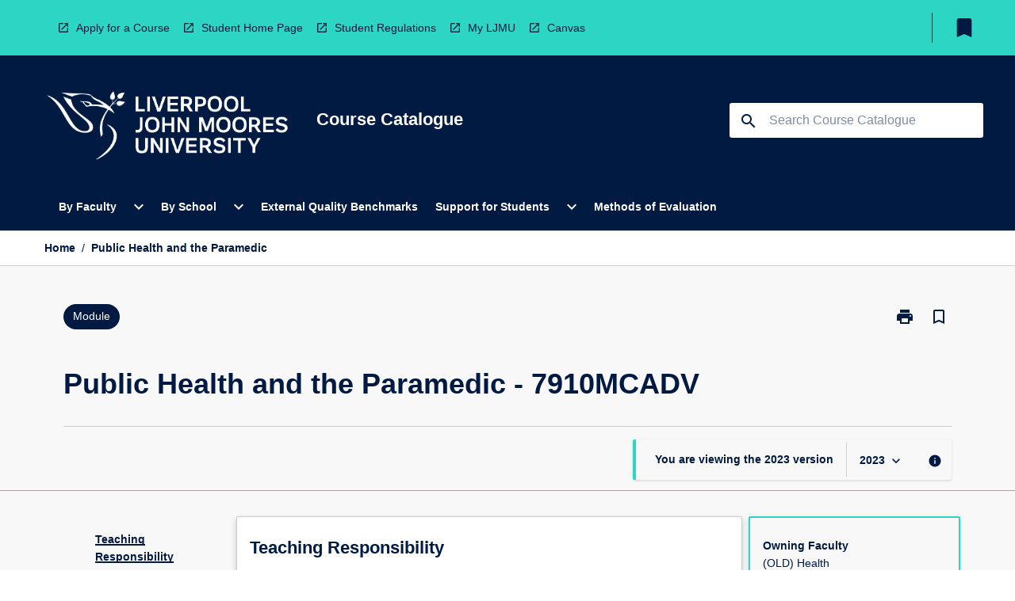

--- FILE ---
content_type: text/html
request_url: https://coursecatalogue.ljmu.ac.uk/module/2023/7910mcadv
body_size: 32084
content:
<!DOCTYPE html><html><head><meta charSet="utf-8"/><meta name="viewport" content="width=device-width"/><link rel="icon" href="https://cap-theme-prod-eu-west-2.s3.eu-west-2.amazonaws.com/ljmu/LJMUfavicon.png" role="navigation"/><title>Public Health and the Paramedic</title><link rel="canonical" href="https://coursecatalogue.ljmu.ac.uk/module/2023/7910mcadv"/><meta name="description" content="The Course Catalogue contains information about programmes and modules for students at LJMU"/><meta name="next-head-count" content="6"/><link rel="preload" href="/_next/static/css/63c0e16d48e05785.css" as="style"/><link rel="stylesheet" href="/_next/static/css/63c0e16d48e05785.css" data-n-g=""/><noscript data-n-css=""></noscript><script defer="" nomodule="" src="/_next/static/chunks/polyfills-78c92fac7aa8fdd8.js"></script><script src="/_next/static/chunks/webpack-8758d94b1620cc17.js" defer=""></script><script src="/_next/static/chunks/framework-1399ac321e9cc459.js" defer=""></script><script src="/_next/static/chunks/main-e9802e22d31dabaa.js" defer=""></script><script src="/_next/static/chunks/pages/_app-22507d37c7f5a70b.js" defer=""></script><script src="/_next/static/chunks/20-6ee15222ab599037.js" defer=""></script><script src="/_next/static/chunks/657-0f6e1c3a96cd1544.js" defer=""></script><script src="/_next/static/chunks/154-4f4ca9b9162a4381.js" defer=""></script><script src="/_next/static/chunks/27-a7af5c75d2b0c601.js" defer=""></script><script src="/_next/static/chunks/218-ec0541a8c0959690.js" defer=""></script><script src="/_next/static/chunks/pages/%5B...catchAll%5D-c0e2fde83b6053d0.js" defer=""></script><script src="/_next/static/_BbewEfsYEtcdDrZ8Ipe5/_buildManifest.js" defer=""></script><script src="/_next/static/_BbewEfsYEtcdDrZ8Ipe5/_ssgManifest.js" defer=""></script></head><body><script>window.__SITE_ENV_CONFIG__ = {"API_DOMAIN":"api-eu-west-2.prod.courseloop.com","CF_URL":"cf-api-eu-west-2.prod.courseloop.com"};
          window.__SITE_BOOTSTRAP_CONFIG__ = {"domain":"coursecatalogue.ljmu.ac.uk","siteId":"ljmu-prod-pres"};</script><div id="__next"><style data-emotion="css-global 1lhk2yq-GlobalStylesProvider--GlobalStyles">@import url(https://fonts.googleapis.com/css?family=Roboto);@import url('https://fonts.googleapis.com/icon?family=Material+Icons');html,body{height:100%;}html{height:100%;scroll-behavior:smooth;}body{margin:0;font-family:'Arial','Helvetica','sans-serif';max-width:100vw;overflow-x:hidden;font-size:14px;line-height:1.618;color:#011A42;}*,*:before,*:after{box-sizing:border-box;}input[type='text']{font-family:'Arial','Helvetica','sans-serif';}h2{font-size:36px;}h3,.h3{color:#011A42;font-size:22px;font-weight:600;}h4{color:#011A42;font-size:16px;font-weight:bolder;}h5{font-size:14px;}h6{font-size:14px;font-weight:600;text-transform:uppercase;margin:0;}.BrowseResultContainer{min-height:60px;-webkit-align-content:center;-ms-flex-line-pack:center;align-content:center;}.icon.ai-link-arrow-section{padding-left:0!important;}@media print{@page{size:794px 1123px;}body.mozilla{max-width:794px;margin:auto;}}.material-icons.md-18{font-size:18px;}.material-icons.md-24{font-size:24px;}.material-icons.md-36{font-size:36px;}.material-icons.md-48{font-size:48px;}.material-icons.md-dark{color:rgba(0, 0, 0, 0.54);}.material-icons.md-dark.md-inactive{color:rgba(0, 0, 0, 0.26);}.material-icons.md-light{color:rgba(255, 255, 255, 1);}.material-icons.md-light.md-inactive{color:rgba(255, 255, 255, 0.3);}small{font-size:13px;}div.rrs .rrs__button{color:#011A42;}div.rrs .rrs__button .rrs__label,div.rrs .rrs__button:focus .rrs__label{border:none;outline:none;}div.rrs .rrs__option:focus{outline:none;}div.rrs .rrs__option.rrs__option--selected,div.rrs .rrs__option.rrs__option--next-selection,div.rrs .rrs__option:hover{color:#011A42;background:#E6E8EC;}.sr-only{position:absolute;overflow:hidden;clip:rect(0 0 0 0);height:1px;width:1px;margin:-1px;padding:0;border:0;}a:not([data-ignore-global-target])[target='_blank']{display:inline-block;position:relative;padding-left:1.5rem;}@media print{a:not([data-ignore-global-target])[target='_blank']{padding-left:0;}}a:not([data-ignore-global-target])[target='_blank']:before{content:'open_in_new';font-family:'Material Icons';font-size:1.143em;position:absolute;left:0;bottom:50%;-webkit-transform:translateY(50%);-moz-transform:translateY(50%);-ms-transform:translateY(50%);transform:translateY(50%);text-transform:none;speak:never;}@media print{a:not([data-ignore-global-target])[target='_blank']:before{display:none;}}a:not([data-ignore-global-target])[target='_blank'].header-quicklink,a:not([data-ignore-global-target])[target='_blank'].footer-quicklink{padding:1.5rem 1.5rem 1.5rem 35px;}a:not([data-ignore-global-target])[target='_blank'].academic-item-quick-links:before{content:'';}p a:not([data-ignore-global-target])[target='_blank']{padding-left:0px;}p a:not([data-ignore-global-target])[target='_blank']:hover,p a:not([data-ignore-global-target])[target='_blank']:focus{-webkit-text-decoration:underline;text-decoration:underline;}p a:not([data-ignore-global-target])[target='_blank']:before{display:none;}.readmore-content-wrapper a:not([data-ignore-global-target])[target='_blank']{padding-left:0;}.readmore-content-wrapper a:not([data-ignore-global-target])[target='_blank']:before{display:none;}a:-webkit-any-link{-webkit-text-decoration:none;text-decoration:none;}[class*='ToastBox']{bottom:0;display:grid;left:0;place-items:center;right:0;}[class*='ToastBox'] [class*='Box-Card']{border:0;border-radius:0;margin:0.25rem 0 0;width:calc(100vw - 1rem);}[class*='ToastBox'] .icon{margin-top:0.2rem;}.unswfeestable{width:100%;border-spacing:0;}.unswfeestable th{font-size:12px;}.unswfeestable th,.unswfeestable td{text-align:left;color:#646464;padding:1rem;}.unswfeestable tbody tr:nth-of-type(odd){background:#fafafa;}.unswfeestable tbody tr:first-of-type{font-weight:unset;}.unswfeestable a{-webkit-text-decoration:none;text-decoration:none;}.unswfeestable a:hover{-webkit-text-decoration:underline;text-decoration:underline;}.unswfeestable a::before{font-family:"Material Icons";font-weight:400;font-style:normal;display:inline-block;content:"open_in_new";margin-right:0.5em;}@media screen and (max-width: 319px){.unswfeestable,.unswfeestable tbody,.unswfeestable tr,.unswfeestable td{display:block;}.unswfeestable thead,.unswfeestable th{display:none;}.unswfeestable td{padding:0;}.unswfeestable tbody tr{padding:1em;border:1px solid #d2d2d2;}.unswfeestable tbody tr:nth-of-type(odd){background:inherit;}.unswfeestable tbody tr:not(:last-child){margin-bottom:10px;}.unswfeestable tbody tr td:first-of-type{margin-bottom:4px;}}@media print{*{overflow:visible!important;-webkit-print-color-adjust:exact!important;-webkit-print-color-adjust:exact!important;color-adjust:exact!important;}#academic-item-banner>div{padding:0;}[class*='SGlobalHeader'],[role='search'],nav,#dropdownmenu,[class*='BreadcrumbsBar'],[class*='NavMenuItemContainer'],[class*='StyledNavMenuCol'],[class*='ToggleContainer'] a,[class*='AccordionItemHeader'] button,.AccordionItem button,[Class*='AccordionHeader'] button,[class*='CallToActionButton'],[class*='Favorites--FavButton'],[class*='Page--GlobalLinksGrid']{display:none!important;}[class*='Card'],[class*='SAccordionContainer'],[class*='SAccordionContentContainer'],[class*='AttributesTable'],[class*='SAccordionHeader']{break-inside:auto;}[class*='StyledAILink'],a{break-inside:avoid;}[class*='SAccordionContainer'],[class*='SAccordionContentContainer'],[class*='SAccordionBodyContainer'],[class*='SAccordionBody'],[class*='CollapsibleContainer']{max-height:-webkit-max-content!important;max-height:-moz-max-content!important;max-height:max-content!important;height:-webkit-max-content!important;height:-moz-max-content!important;height:max-content!important;visibility:visible!important;}[class*='ReadMore--Body']{height:-webkit-fit-content!important;height:-moz-fit-content!important;height:fit-content!important;}[class*='ReadMore--Body'].clamp .readmore-content-wrapper{display:block!important;}[class*='SAccordionContentContainer']{white-space:initial!important;}[class*='SAccordionRegion']{visibility:visible!important;}[class*='SAccordionRegion'] *{visibility:visible!important;}[id*='structure']{break-inside:auto;}[id*='structure'] [class*='Card']{break-inside:auto;}[id*='structure'] [class*='Card'] [class*='SAccordionHeader'],[id*='structure'] [class*='Card'] [class*='StyledAILink'],[id*='structure'] [class*='Card'] .cs-item{break-inside:avoid;}[id*='structure'] [class*='Card'] [class*='StyledAILink'].cs-list-item{padding-top:0.25rem;padding-bottom:0.25rem;break-inside:avoid;}.logo{margin-left:0;}.main[role='banner'],.wrapper-sb{padding-left:0!important;}.academicItem [class*='BannerSection']{padding:1rem 0;margin:1rem auto;width:calc(100% - 1rem);}.academicItem [class*='BannerSection'] .contentWrapper{margin:0!important;}.academicItem [class*='BannerSection'] .contentWrapper [class*='Wrapper']{max-width:100vw;}.academicItem [class*='BannerSection'] .contentWrapper [class*='Wrapper'] [class*='StyledOverviewBadge']{margin-left:0rem;}.academicItem [class*='BannerSection'] .contentWrapper [class*='Wrapper'] h2{padding:0 1rem;}.academicItem [class*='BannerSection'] .contentWrapper [class*='Wrapper'] h2 +div{padding:0 1rem;}[class*='HtmlContent--Content']{width:100%!important;}[class*='Card']{box-shadow:none!important;}[class*='SAccordionToggleAll'],[class*='PrintButton']{display:none!important;}}.screen-only{display:block;}.print-only{display:none;}@media print{.screen-only{display:none!important;}.print-only{display:block!important;page-break-inside:avoid!important;break-inside:avoid!important;}}</style><style data-emotion="css 2hlkr4-Page--Container">.css-2hlkr4-Page--Container{background-color:#fff;}@media screen{.css-2hlkr4-Page--Container{display:-webkit-box;display:-webkit-flex;display:-ms-flexbox;display:flex;-webkit-flex-direction:column;-ms-flex-direction:column;flex-direction:column;min-height:100vh;}}</style><div class="css-2hlkr4-Page--Container e11sejwe3"><style data-emotion="css h1zfix-styled--SHeader">.css-h1zfix-styled--SHeader{-webkit-flex-direction:column;-ms-flex-direction:column;flex-direction:column;width:100%;}.css-h1zfix-styled--SHeader .wrapper{display:-webkit-box;display:-webkit-flex;display:-ms-flexbox;display:flex;}.css-h1zfix-styled--SHeader .wrapper-sb{-webkit-box-pack:justify;-webkit-justify-content:space-between;justify-content:space-between;}.css-h1zfix-styled--SHeader .wrapper-end{-webkit-box-pack:end;-ms-flex-pack:end;-webkit-justify-content:flex-end;justify-content:flex-end;}.css-h1zfix-styled--SHeader .wrapper .logo,.css-h1zfix-styled--SHeader .wrapper .title,.css-h1zfix-styled--SHeader .wrapper .search,.css-h1zfix-styled--SHeader .wrapper .menu{-webkit-flex:1 1 auto;-ms-flex:1 1 auto;flex:1 1 auto;}.css-h1zfix-styled--SHeader .main{color:#FFFFFF;padding:1rem 2rem;}.css-h1zfix-styled--SHeader .main .logo{width:-webkit-min-content;width:-moz-min-content;width:min-content;-webkit-flex:0 0 auto;-ms-flex:0 0 auto;flex:0 0 auto;margin-right:2rem;padding-top:21px;margin-left:15px;}@media screen and (max-width: 575px){.css-h1zfix-styled--SHeader .main .logo{margin-left:5px;}}@media (max-width: 767px) and (min-width: 576px){.css-h1zfix-styled--SHeader .main .logo{margin-left:20px;}}@media (max-width: 991px) and (min-width: 768px){.css-h1zfix-styled--SHeader .main .logo{margin-left:15px;}}@media (max-width: 1200px) and (min-width: 992px){.css-h1zfix-styled--SHeader .main .logo{margin-left:0;}}.css-h1zfix-styled--SHeader .main .title h1{font-size:1.35rem;font-family:'Arial','Helvetica','sans-serif';}@media screen and (max-width: 575px){.css-h1zfix-styled--SHeader .main{padding:1rem;}.css-h1zfix-styled--SHeader .main .logo{margin-right:1rem;}.css-h1zfix-styled--SHeader .main .logo img{max-width:100px;}.css-h1zfix-styled--SHeader .main [class*='Flex']:first-of-type .title h1{font-size:1rem;}}@media screen and (max-width: 767px){.css-h1zfix-styled--SHeader .main .title{max-width:60%;}.css-h1zfix-styled--SHeader .main .title h1{margin:0;}}.css-h1zfix-styled--SHeader .footer{min-height:45px;background-color:#f1f1f1;}.css-h1zfix-styled--SHeader .header-quicklink:hover,.css-h1zfix-styled--SHeader .header-quicklink:focus{background-color:rgba(0, 0, 0, 0.2);-webkit-text-decoration:underline;text-decoration:underline;}.css-h1zfix-styled--SHeader .header-quicklink:focus{margin:3px;background-color:rgba(0, 0, 0, 0.2);outline:2px solid #011A42;}.css-h1zfix-styled--SHeader .bookmark-button{color:#011A42;border-radius:3px;}.css-h1zfix-styled--SHeader .bookmark-button:hover{background-color:rgba(0, 0, 0, 0.2);}.css-h1zfix-styled--SHeader .bookmark-button:focus{background-color:rgba(0, 0, 0, 0.2);outline:2px solid #011A42;}</style><div class="css-h1zfix-styled--SHeader eic739x25"><style data-emotion="css 1y7jxou-styled--LinkBar">.css-1y7jxou-styled--LinkBar{color:#011A42;background-color:#2CD5C4;}</style><div class="header css-1y7jxou-styled--LinkBar eic739x28"><style data-emotion="css l0qq7c-Wrapper--Wrapper-styled--SHeaderLinksWrapper">.css-l0qq7c-Wrapper--Wrapper-styled--SHeaderLinksWrapper{max-width:1200px;margin:0 auto;display:none;display:none;-webkit-box-pack:end;-ms-flex-pack:end;-webkit-justify-content:flex-end;justify-content:flex-end;}@media screen and (min-width: 319px){.css-l0qq7c-Wrapper--Wrapper-styled--SHeaderLinksWrapper{display:none;}}@media screen and (min-width: 575px){.css-l0qq7c-Wrapper--Wrapper-styled--SHeaderLinksWrapper{display:none;}}@media screen and (min-width: 767px){.css-l0qq7c-Wrapper--Wrapper-styled--SHeaderLinksWrapper{display:-webkit-box;display:-webkit-flex;display:-ms-flexbox;display:flex;}}@media screen and (min-width: 319px){.css-l0qq7c-Wrapper--Wrapper-styled--SHeaderLinksWrapper{display:none;}}@media screen and (min-width: 575px){.css-l0qq7c-Wrapper--Wrapper-styled--SHeaderLinksWrapper{display:none;}}@media screen and (min-width: 767px){.css-l0qq7c-Wrapper--Wrapper-styled--SHeaderLinksWrapper{display:-webkit-box;display:-webkit-flex;display:-ms-flexbox;display:flex;}}</style><div display="none,none,none,flex" class="css-l0qq7c-Wrapper--Wrapper-styled--SHeaderLinksWrapper eic739x15"><style data-emotion="css 9t4gj0-SkipContent--SkipContentDesktop">.css-9t4gj0-SkipContent--SkipContentDesktop [data-reach-skip-link]{border:0;clip:rect(0 0 0 0);height:1px;width:1px;margin:-1px;padding:0;overflow:hidden;position:absolute;}.css-9t4gj0-SkipContent--SkipContentDesktop [data-reach-skip-nav-link]:focus{padding:10px;position:fixed;top:15px;left:25px;background:#FFFFFF;z-index:1;width:10em;height:auto;clip:auto;color:#011A42;font-weight:bold;box-shadow:0 2px 5px rgb(0 0 0 / 18%)!important;border-radius:3px;text-align:center;display:block;z-index:99999;-webkit-text-decoration:underline;text-decoration:underline;outline:2px solid #011A42;}@media screen and (max-width: 767px){.css-9t4gj0-SkipContent--SkipContentDesktop{margin-left:10px;}}</style><div class="css-9t4gj0-SkipContent--SkipContentDesktop e10gss2d1"><a href="#reach-skip-nav" data-reach-skip-link="" data-reach-skip-nav-link="">Skip to content</a></div><style data-emotion="css 3cfehy-HeaderLinks--HeaderLinksContainer">.css-3cfehy-HeaderLinks--HeaderLinksContainer{-webkit-flex:1;-ms-flex:1;flex:1;display:-webkit-box;display:-webkit-flex;display:-ms-flexbox;display:flex;-webkit-align-items:center;-webkit-box-align:center;-ms-flex-align:center;align-items:center;-webkit-box-flex-wrap:wrap;-webkit-flex-wrap:wrap;-ms-flex-wrap:wrap;flex-wrap:wrap;-webkit-box-pack:start;-ms-flex-pack:start;-webkit-justify-content:flex-start;justify-content:flex-start;margin:1rem 1rem 1rem 2rem;border-right:1px solid #011A42;padding-right:8px;}</style><nav class="header-quicklink-container css-3cfehy-HeaderLinks--HeaderLinksContainer e17vx14c1" aria-label="quick links"><style data-emotion="css 7k6www-HeaderLinks--HeaderLinkItem">.css-7k6www-HeaderLinks--HeaderLinkItem{padding:0.5rem 0 0.5rem 1.5rem;color:#011A42;-webkit-text-decoration:none;text-decoration:none;position:relative;margin-right:1rem;}</style><a data-ignore-global-target="true" class="header-quicklink css-7k6www-HeaderLinks--HeaderLinkItem e17vx14c0" href="https://www.ljmu.ac.uk/study" aria-label="Apply for a Course" target="_blank" data-testid="header-quicklink-0" role="navigation">Apply for a Course</a><a data-ignore-global-target="true" class="header-quicklink css-7k6www-HeaderLinks--HeaderLinkItem e17vx14c0" href="https://www.ljmu.ac.uk/students" aria-label="Student Home Page" target="_blank" data-testid="header-quicklink-1" role="navigation">Student Home Page</a><a data-ignore-global-target="true" class="header-quicklink css-7k6www-HeaderLinks--HeaderLinkItem e17vx14c0" href="https://www.ljmu.ac.uk/about-us/public-information/student-regulations" aria-label="Student Regulations" target="_blank" data-testid="header-quicklink-2" role="navigation">Student Regulations</a><a data-ignore-global-target="true" class="header-quicklink css-7k6www-HeaderLinks--HeaderLinkItem e17vx14c0" href="https://my.ljmu.ac.uk/" aria-label="My LJMU" target="_blank" data-testid="header-quicklink-3" role="navigation">My LJMU</a><a data-ignore-global-target="true" class="header-quicklink css-7k6www-HeaderLinks--HeaderLinkItem e17vx14c0" href="https://canvas.ljmu.ac.uk/" aria-label="Canvas" target="_blank" data-testid="header-quicklink-4" role="navigation">Canvas</a></nav><style data-emotion="css lzx77r-styled--SMenuButtonContainer">.css-lzx77r-styled--SMenuButtonContainer{position:relative;-webkit-align-self:center;-ms-flex-item-align:center;align-self:center;}</style><div aria-labelledby="my-lists-items" class="css-lzx77r-styled--SMenuButtonContainer etn7ac80"><style data-emotion="css cqe9ds-Button--Button-Button-Button--IconButton-IconButton-styled--SMenuButton">.css-cqe9ds-Button--Button-Button-Button--IconButton-IconButton-styled--SMenuButton{font-weight:600;border-width:1px;border-style:solid;border-color:transparent;border-radius:3px;color:#424242;fill:#424242;background-color:#f5f5f5;border-color:#e0e0e0;padding:0.5rem 1.75rem;font-size:14px;cursor:pointer;-webkit-transition:background-color 140ms ease,border-color 140ms ease;transition:background-color 140ms ease,border-color 140ms ease;display:-webkit-box;display:-webkit-flex;display:-ms-flexbox;display:flex;background:none;border:none;padding:4px;border-radius:50%;color:#011A42;border-radius:0;padding:0.5rem;}.css-cqe9ds-Button--Button-Button-Button--IconButton-IconButton-styled--SMenuButton:hover{background-color:#eeeeee;border-color:#bdbdbd;}.css-cqe9ds-Button--Button-Button-Button--IconButton-IconButton-styled--SMenuButton:disabled{color:#d2d2d2;fill:#d2d2d2;background-color:#a6a6a6;border-color:#a6a6a6;cursor:default;}.css-cqe9ds-Button--Button-Button-Button--IconButton-IconButton-styled--SMenuButton:disabled:hover{background-color:#E6E8EC;}.css-cqe9ds-Button--Button-Button-Button--IconButton-IconButton-styled--SMenuButton:hover,.css-cqe9ds-Button--Button-Button-Button--IconButton-IconButton-styled--SMenuButton:focus{background:#E6E8EC;}.css-cqe9ds-Button--Button-Button-Button--IconButton-IconButton-styled--SMenuButton:focus{outline:2px solid;}.css-cqe9ds-Button--Button-Button-Button--IconButton-IconButton-styled--SMenuButton:disabled{border:none;background:none;}.css-cqe9ds-Button--Button-Button-Button--IconButton-IconButton-styled--SMenuButton:disabled:hover{border:none;background:none;}.css-cqe9ds-Button--Button-Button-Button--IconButton-IconButton-styled--SMenuButton:hover{background-color:#E6E8EC;}.css-cqe9ds-Button--Button-Button-Button--IconButton-IconButton-styled--SMenuButton:focus{outline:2px solid #011A42;}</style><button class="bookmark-button css-cqe9ds-Button--Button-Button-Button--IconButton-IconButton-styled--SMenuButton etn7ac82" aria-label="My List" aria-expanded="false" aria-controls="my-list-container" data-testid="bookmark-icon"><style data-emotion="css 1sy7wcz-styled--SBookmarkIcon">.css-1sy7wcz-styled--SBookmarkIcon.material-icons{color:#011A42;}</style><style data-emotion="css 11xo5wa-MaterialIcon--IconWrapper-styled--SBookmarkIcon">.css-11xo5wa-MaterialIcon--IconWrapper-styled--SBookmarkIcon{vertical-align:middle;}.css-11xo5wa-MaterialIcon--IconWrapper-styled--SBookmarkIcon.material-icons{color:#011A42;}</style><i aria-hidden="true" class="material-icons 32px etn7ac81 css-11xo5wa-MaterialIcon--IconWrapper-styled--SBookmarkIcon e1lj33n40" style="font-size:32px">bookmark</i></button></div></div></div><style data-emotion="css 4kkj06-styled--BrandBar">.css-4kkj06-styled--BrandBar{background-color:#011A42;}@media screen and (max-width: 991px){.css-4kkj06-styled--BrandBar{padding:0.5rem!important;}}</style><div class="main css-4kkj06-styled--BrandBar eic739x27" role="banner"><style data-emotion="css 1dc5kae-Wrapper--Wrapper">.css-1dc5kae-Wrapper--Wrapper{max-width:1200px;margin:0 auto;}</style><div class="wrapper wrapper-sb css-1dc5kae-Wrapper--Wrapper ezw699s0"><style data-emotion="css 1urx1z9-SkipContent--SkipContentMobile">.css-1urx1z9-SkipContent--SkipContentMobile [data-reach-skip-link]{border:0;clip:rect(0 0 0 0);height:1px;width:1px;margin:-1px;padding:0;overflow:hidden;position:absolute;display:none;}@media screen and (max-width: 767px){.css-1urx1z9-SkipContent--SkipContentMobile [data-reach-skip-link]{display:block;}}.css-1urx1z9-SkipContent--SkipContentMobile [data-reach-skip-nav-link]:focus{padding:10px;position:fixed;top:15px;left:10px;background:#FFFFFF;z-index:1;width:10em;height:auto;clip:auto;color:#011A42;font-weight:bold;box-shadow:0 2px 5px rgb(0 0 0 / 18%)!important;border-radius:3px;text-align:center;display:none;z-index:99999;-webkit-text-decoration:underline;text-decoration:underline;outline:2px solid #011A42;}@media screen and (max-width: 767px){.css-1urx1z9-SkipContent--SkipContentMobile [data-reach-skip-nav-link]:focus{display:block;}}</style><div class="css-1urx1z9-SkipContent--SkipContentMobile e10gss2d0"><a href="#reach-skip-nav" data-reach-skip-link="" data-reach-skip-nav-link="">Skip to content</a></div><style data-emotion="css 99e8j4-Box--Box-Box-Flex--Flex-Flex">.css-99e8j4-Box--Box-Box-Flex--Flex-Flex{-webkit-flex:1;-ms-flex:1;flex:1;box-sizing:border-box;-webkit-align-items:center;-webkit-box-align:center;-ms-flex-align:center;align-items:center;display:-webkit-box;display:-webkit-flex;display:-ms-flexbox;display:flex;}</style><div class="css-99e8j4-Box--Box-Box-Flex--Flex-Flex e8qda2r1"><div class="logo"><style data-emotion="css 183zgms-styled--SLogo">.css-183zgms-styled--SLogo{height:auto;width:312px;}</style><style data-emotion="css 10wsaf7-Logo--LinkLogo">.css-10wsaf7-Logo--LinkLogo{border:none!important;display:inline-block;}.css-10wsaf7-Logo--LinkLogo:focus{outline:2px solid #FFFFFF;}</style><a href="http://coursecatalogue.ljmu.ac.uk" data-testid="header-logo" title="Home" target="_self" data-ignore-global-target="true" role="navigation" class="css-10wsaf7-Logo--LinkLogo ekvpsa90"><style data-emotion="css 1evbwan-Logo--LogoImage">.css-1evbwan-Logo--LogoImage{width:312px;height:auto;}</style><img src="https://cap-theme-prod-eu-west-2.s3.eu-west-2.amazonaws.com/ljmu/LJMULogo.png" height="auto" width="312px" alt="Logo alt text" class="css-1evbwan-Logo--LogoImage ekvpsa91"/></a></div><div class="title"><style data-emotion="css hx4mu3-GlobalHeader--TitleWrapper">.css-hx4mu3-GlobalHeader--TitleWrapper{padding-right:25px;}</style><div class="css-hx4mu3-GlobalHeader--TitleWrapper e1ppy7xt0"><h1 data-testid="title">Course Catalogue</h1></div></div></div><style data-emotion="css jshiy7-Box--Box-Box-Flex--Flex-Flex">.css-jshiy7-Box--Box-Box-Flex--Flex-Flex{box-sizing:border-box;display:-webkit-box;display:-webkit-flex;display:-ms-flexbox;display:flex;}</style><div class="css-jshiy7-Box--Box-Box-Flex--Flex-Flex e8qda2r1"><style data-emotion="css 1rytsa2-styled--StyledSearchContainer">.css-1rytsa2-styled--StyledSearchContainer{display:-webkit-box;display:-webkit-flex;display:-ms-flexbox;display:flex;-webkit-flex-direction:column;-ms-flex-direction:column;flex-direction:column;-webkit-box-pack:center;-ms-flex-pack:center;-webkit-justify-content:center;justify-content:center;margin-top:0;}</style><div class="search css-1rytsa2-styled--StyledSearchContainer eic739x24" role="search"><style data-emotion="css hd1bjm-Position--Position-Position--Relative-MiniSearch--StyledMiniSearchContainer">.css-hd1bjm-Position--Position-Position--Relative-MiniSearch--StyledMiniSearchContainer{position:relative;padding-top:3px;}.css-hd1bjm-Position--Position-Position--Relative-MiniSearch--StyledMiniSearchContainer .advancedLinkWrapper{display:none;}.css-hd1bjm-Position--Position-Position--Relative-MiniSearch--StyledMiniSearchContainer.emptyResult .advancedLinkWrapper{display:block;}@media screen and (max-width: 767px){.css-hd1bjm-Position--Position-Position--Relative-MiniSearch--StyledMiniSearchContainer{position:absolute;-webkit-transform:translate(-85%, 0);-moz-transform:translate(-85%, 0);-ms-transform:translate(-85%, 0);transform:translate(-85%, 0);z-index:20;border:none;}}</style><div class="css-hd1bjm-Position--Position-Position--Relative-MiniSearch--StyledMiniSearchContainer e1cttxhc0"><style data-emotion="css 1rxtvkj-Input--SSearchButton">.css-1rxtvkj-Input--SSearchButton{width:320px;padding:0.34rem 0.15rem 0.34rem 1rem;text-align:left;font-size:1rem;font-family:({theme:e})=>e?.client?.global?.typography?.fontFamily;color:#a6a6a6;background-color:white;box-shadow:0 2px 5px rgba(0,0,0,0.18);font-family:'Arial','Helvetica','sans-serif';font-size:14px;color:rgba(0, 0, 0, 0.87);border:1px solid #011A42;border-radius:3px;background:#FFFFFF;}.css-1rxtvkj-Input--SSearchButton:focus{outline:2px solid #FFFFFF;background-color:({theme:e})=>(0,x.H)(e?.colors?.black,.2);}.css-1rxtvkj-Input--SSearchButton:hover{background-color:({theme:e})=>(0,x.H)(e?.colors?.black,.2);}.css-1rxtvkj-Input--SSearchButton:focus{outline:2px solid #011A42;}.css-1rxtvkj-Input--SSearchButton div{display:grid;grid-template-areas:'placeholder search';grid-template-columns:auto 30px;}.css-1rxtvkj-Input--SSearchButton div span{color:rgba(1, 26, 66, 0.5);grid-area:placeholder;overflow:hidden;white-space:nowrap;text-overflow:ellipsis;line-height:2.5;}.css-1rxtvkj-Input--SSearchButton div i{color:#011A42;grid-area:search;padding:0.25rem 0;}@media screen and (max-width: 767px){.css-1rxtvkj-Input--SSearchButton{margin-right:-0.5rem;background-color:transparent;width:40px;padding:0.45rem 0.45rem;box-shadow:none;border:none;}.css-1rxtvkj-Input--SSearchButton:hover{background-color:rgba(0, 0, 0, 0.2);}.css-1rxtvkj-Input--SSearchButton:focus{background-color:rgba(0, 0, 0, 0.2);outline:2px solid #FFFFFF;border:none;}.css-1rxtvkj-Input--SSearchButton .search-icon{color:#FFFFFF;}}</style><button elevation="2" class="css-1rxtvkj-Input--SSearchButton ejfodyk2"><style data-emotion="css oxi151-MaterialIcon--IconWrapper">.css-oxi151-MaterialIcon--IconWrapper{vertical-align:middle;}</style><i aria-hidden="true" class="material-icons md-24 search-icon css-oxi151-MaterialIcon--IconWrapper e1lj33n40" style="font-size:md-24" tabindex="-1">search</i></button></div></div></div></div></div><style data-emotion="css 1j6mpw4-styled--BreadcrumbsBar">.css-1j6mpw4-styled--BreadcrumbsBar{min-height:45px;background-color:#FFFFFF;border-top:1px solid #CCCCCC;border-bottom:1px solid #CCCCCC;}</style><nav aria-label="Breadcrumb" role="navigation" class="css-1j6mpw4-styled--BreadcrumbsBar eic739x26"><style data-emotion="css zbgawh-Wrapper--Wrapper">.css-zbgawh-Wrapper--Wrapper{height:42px;max-width:1200px;margin:0 auto;padding-left:16px;padding-right:16px;display:-webkit-box;display:-webkit-flex;display:-ms-flexbox;display:flex;}</style><div display="flex" height="42" class="css-zbgawh-Wrapper--Wrapper ezw699s0"></div></nav><div id="reach-skip-nav" data-reach-skip-nav-content=""></div></div><style data-emotion="css 17g6zi4-Page--Main">.css-17g6zi4-Page--Main{background-color:#F8F8F8;-webkit-flex:1;-ms-flex:1;flex:1;}</style><main role="main" class="css-17g6zi4-Page--Main e11sejwe2"><style data-emotion="css 1tiz5hq-styled--Container">.css-1tiz5hq-styled--Container{background-color:#F8F8F8;display:-webkit-box;display:-webkit-flex;display:-ms-flexbox;display:flex;-webkit-flex-direction:column;-ms-flex-direction:column;flex-direction:column;}.css-1tiz5hq-styled--Container.home .banner .contentWrapper{padding:1rem 0;}.css-1tiz5hq-styled--Container.home .main .contentWrapper{max-width:100vw;padding:0;}.css-1tiz5hq-styled--Container.academicItem .main,.css-1tiz5hq-styled--Container.academicItem .aside{padding:0;margin-top:0!important;}@media screen and (min-width: 991px){.css-1tiz5hq-styled--Container.academicItem .main,.css-1tiz5hq-styled--Container.academicItem .aside{padding:0 0.5rem;}}.css-1tiz5hq-styled--Container.academicItem .main{max-width:100vw;margin-top:1rem;}@media screen and (max-width: 991px){.css-1tiz5hq-styled--Container.academicItem .main{margin-top:0;}}.css-1tiz5hq-styled--Container.academicItem .contentWrapper{padding:0;}.css-1tiz5hq-styled--Container.academicItem .content{overflow:initial;}.css-1tiz5hq-styled--Container.academicItem .content .e1jnv3nd0{max-width:16%;}.css-1tiz5hq-styled--Container.academicItem .content .e1jnv3nd1{top:0;}.css-1tiz5hq-styled--Container[class*='GeneralContent'] .contentWrapper{padding:0;}.css-1tiz5hq-styled--Container.search .AccordionItem{padding:0;}.css-1tiz5hq-styled--Container .AccordionItem{max-width:calc(100vw - 1rem);}.css-1tiz5hq-styled--Container .contentWrapper{overflow:initial;}.css-1tiz5hq-styled--Container .layout{position:relative;}@media screen and (min-width: calc(767px)){.css-1tiz5hq-styled--Container .layout{-webkit-flex-direction:column;-ms-flex-direction:column;flex-direction:column;}}</style><div class="AIPage css-1tiz5hq-styled--Container e1beyhwr9"><style data-emotion="css to8zii-styled--BannerSection">.css-to8zii-styled--BannerSection{background-color:#F8F8F8;padding:1rem;}.css-to8zii-styled--BannerSection:first-of-type{border-bottom:unset;}</style><div class="banner three css-to8zii-styled--BannerSection e1beyhwr10"><style data-emotion="css 5skxs7-styled--ContentWrapper">.css-5skxs7-styled--ContentWrapper{margin:0 auto;overflow:inherit;max-width:1200px;width:100%;padding:0 1rem;background-color:#F8F8F8;}</style><div class="contentWrapper css-5skxs7-styled--ContentWrapper e1beyhwr7"><style data-emotion="css 18insl6-Banner--Banner">.css-18insl6-Banner--Banner{width:100%;margin-bottom:4px;margin-left:0;margin-right:0;}@media screen and (min-width: 575px){.css-18insl6-Banner--Banner{margin-bottom:-35px;}}</style><div id="academic-item-banner" role="banner" aria-label="academic item" class="css-18insl6-Banner--Banner etpkvrf0"><style data-emotion="css 1mnbe2l-Wrapper--Wrapper">.css-1mnbe2l-Wrapper--Wrapper{width:100%;max-width:1200px;margin:0 auto;padding-left:0;padding-right:0;padding-top:0;padding-bottom:0;}@media screen and (min-width: 319px){.css-1mnbe2l-Wrapper--Wrapper{padding-left:0;padding-right:0;padding-top:0;padding-bottom:0;}}@media screen and (min-width: 575px){.css-1mnbe2l-Wrapper--Wrapper{padding-left:24px;padding-right:24px;padding-top:32px;padding-bottom:32px;}}@media screen and (min-width: 767px){.css-1mnbe2l-Wrapper--Wrapper{padding-left:24px;padding-right:24px;padding-top:32px;padding-bottom:32px;}}</style><div width="100%" class="css-1mnbe2l-Wrapper--Wrapper ezw699s0"><style data-emotion="css 7je9hj-Box--Box-Box-Flex--Flex-Flex-styled--StyledFlex">.css-7je9hj-Box--Box-Box-Flex--Flex-Flex-styled--StyledFlex{margin:0 auto;box-sizing:border-box;-webkit-flex-direction:column;-ms-flex-direction:column;flex-direction:column;display:-webkit-box;display:-webkit-flex;display:-ms-flexbox;display:flex;margin:0 auto;}.css-7je9hj-Box--Box-Box-Flex--Flex-Flex-styled--StyledFlex .ai-banner-variable-flex{-webkit-flex-direction:row;-ms-flex-direction:row;flex-direction:row;}@media screen and (max-width: 815px){.css-7je9hj-Box--Box-Box-Flex--Flex-Flex-styled--StyledFlex .ai-banner-variable-flex{-webkit-flex-direction:column;-ms-flex-direction:column;flex-direction:column;}}.css-7je9hj-Box--Box-Box-Flex--Flex-Flex-styled--StyledFlex .switcherContainer{margin-top:0;}@media screen and (max-width: 815px){.css-7je9hj-Box--Box-Box-Flex--Flex-Flex-styled--StyledFlex .switcherContainer{margin-top:24px;}}.css-7je9hj-Box--Box-Box-Flex--Flex-Flex-styled--StyledFlex .switcher{-webkit-box-pack:end;-ms-flex-pack:end;-webkit-justify-content:flex-end;justify-content:flex-end;}@media screen and (max-width: 815px){.css-7je9hj-Box--Box-Box-Flex--Flex-Flex-styled--StyledFlex .switcher{-webkit-box-pack:start;-ms-flex-pack:start;-webkit-justify-content:flex-start;justify-content:flex-start;}}@media print{.css-7je9hj-Box--Box-Box-Flex--Flex-Flex-styled--StyledFlex .switcher{display:none;}}</style><div class="css-7je9hj-Box--Box-Box-Flex--Flex-Flex-styled--StyledFlex e1ixoanv8"><style data-emotion="css eiyvuc-Box--Box-Box-Flex--Flex-Flex-styled--StyledFlex">.css-eiyvuc-Box--Box-Box-Flex--Flex-Flex-styled--StyledFlex{box-sizing:border-box;-webkit-box-pack:justify;-webkit-justify-content:space-between;justify-content:space-between;display:-webkit-box;display:-webkit-flex;display:-ms-flexbox;display:flex;}.css-eiyvuc-Box--Box-Box-Flex--Flex-Flex-styled--StyledFlex .ai-banner-variable-flex{-webkit-flex-direction:row;-ms-flex-direction:row;flex-direction:row;}@media screen and (max-width: 815px){.css-eiyvuc-Box--Box-Box-Flex--Flex-Flex-styled--StyledFlex .ai-banner-variable-flex{-webkit-flex-direction:column;-ms-flex-direction:column;flex-direction:column;}}.css-eiyvuc-Box--Box-Box-Flex--Flex-Flex-styled--StyledFlex .switcherContainer{margin-top:0;}@media screen and (max-width: 815px){.css-eiyvuc-Box--Box-Box-Flex--Flex-Flex-styled--StyledFlex .switcherContainer{margin-top:24px;}}.css-eiyvuc-Box--Box-Box-Flex--Flex-Flex-styled--StyledFlex .switcher{-webkit-box-pack:end;-ms-flex-pack:end;-webkit-justify-content:flex-end;justify-content:flex-end;}@media screen and (max-width: 815px){.css-eiyvuc-Box--Box-Box-Flex--Flex-Flex-styled--StyledFlex .switcher{-webkit-box-pack:start;-ms-flex-pack:start;-webkit-justify-content:flex-start;justify-content:flex-start;}}@media print{.css-eiyvuc-Box--Box-Box-Flex--Flex-Flex-styled--StyledFlex .switcher{display:none;}}</style><div class="css-eiyvuc-Box--Box-Box-Flex--Flex-Flex-styled--StyledFlex e1ixoanv8"><style data-emotion="css ej2pqx-Pill--Pill-Pill-Badge--Badge-styled--StyledOverviewBadge">.css-ej2pqx-Pill--Pill-Pill-Badge--Badge-styled--StyledOverviewBadge{font-size:12px;text-transform:uppercase;border-width:2px;border-style:solid;border-radius:1000px;padding:2px 8px;font-size:0.75rem;color:#FFFFFF;background-color:#011A42;border-color:#FFFFFF;text-align:center;white-space:nowrap;vertical-align:baseline;line-height:1;text-overflow:ellipsis;overflow:hidden;border-radius:1rem;display:inline-block;padding:0.5rem 0.75rem;margin-right:0.25rem;border-width:0;text-transform:capitalize;font-size:0.75rem;border-color:[object Object];color:#FFFFFF;background-color:#011A42;font-size:14px;color:#FFFFFF;background-color:#011A42;text-transform:unset;}.css-ej2pqx-Pill--Pill-Pill-Badge--Badge-styled--StyledOverviewBadge:empty{display:none;}</style><span color="#FFFFFF" font-size="0.75rem" class="css-ej2pqx-Pill--Pill-Pill-Badge--Badge-styled--StyledOverviewBadge e1ixoanv0">Module</span><style data-emotion="css rv781d-Box--Box-Box-Flex--Flex-Flex-styled--StyledFlexContainer">.css-rv781d-Box--Box-Box-Flex--Flex-Flex-styled--StyledFlexContainer{box-sizing:border-box;display:-webkit-box;display:-webkit-flex;display:-ms-flexbox;display:flex;-webkit-align-items:baseline;-webkit-box-align:baseline;-ms-flex-align:baseline;align-items:baseline;}@media screen and (max-width: 575px){.css-rv781d-Box--Box-Box-Flex--Flex-Flex-styled--StyledFlexContainer{-webkit-flex-direction:row;-ms-flex-direction:row;flex-direction:row;}}</style><div class="css-rv781d-Box--Box-Box-Flex--Flex-Flex-styled--StyledFlexContainer e1ixoanv7"><style data-emotion="css rm3lyo-Button--Button-Button-Button--IconButton-IconButton-styled--PrintButton">.css-rm3lyo-Button--Button-Button-Button--IconButton-IconButton-styled--PrintButton{font-weight:600;border-width:1px;border-style:solid;border-color:transparent;border-radius:3px;color:#424242;fill:#424242;background-color:#f5f5f5;border-color:#e0e0e0;padding:0.5rem 1.75rem;font-size:14px;padding:0;cursor:pointer;-webkit-transition:background-color 140ms ease,border-color 140ms ease;transition:background-color 140ms ease,border-color 140ms ease;display:-webkit-box;display:-webkit-flex;display:-ms-flexbox;display:flex;background:none;border:none;padding:4px;border-radius:50%;color:#011A42;display:inherit;border-radius:2px;padding:1rem;min-width:100px;line-height:1.618;min-width:-webkit-fit-content;min-width:-moz-fit-content;min-width:fit-content;padding:0;}.css-rm3lyo-Button--Button-Button-Button--IconButton-IconButton-styled--PrintButton:hover{background-color:#eeeeee;border-color:#bdbdbd;}.css-rm3lyo-Button--Button-Button-Button--IconButton-IconButton-styled--PrintButton:disabled{color:#d2d2d2;fill:#d2d2d2;background-color:#a6a6a6;border-color:#a6a6a6;cursor:default;}.css-rm3lyo-Button--Button-Button-Button--IconButton-IconButton-styled--PrintButton:disabled:hover{background-color:#E6E8EC;}.css-rm3lyo-Button--Button-Button-Button--IconButton-IconButton-styled--PrintButton:hover,.css-rm3lyo-Button--Button-Button-Button--IconButton-IconButton-styled--PrintButton:focus{background:#E6E8EC;}.css-rm3lyo-Button--Button-Button-Button--IconButton-IconButton-styled--PrintButton:focus{outline:2px solid;}.css-rm3lyo-Button--Button-Button-Button--IconButton-IconButton-styled--PrintButton:disabled{border:none;background:none;}.css-rm3lyo-Button--Button-Button-Button--IconButton-IconButton-styled--PrintButton:disabled:hover{border:none;background:none;}.css-rm3lyo-Button--Button-Button-Button--IconButton-IconButton-styled--PrintButton span{color:#011A42;margin-left:1rem;font-family:'Arial','Helvetica','sans-serif';}.css-rm3lyo-Button--Button-Button-Button--IconButton-IconButton-styled--PrintButton i{color:#011A42;-webkit-text-decoration:none;text-decoration:none;}.css-rm3lyo-Button--Button-Button-Button--IconButton-IconButton-styled--PrintButton:hover,.css-rm3lyo-Button--Button-Button-Button--IconButton-IconButton-styled--PrintButton:focus{background-color:#E6E8EC;}.css-rm3lyo-Button--Button-Button-Button--IconButton-IconButton-styled--PrintButton:focus{outline:2px solid #011A42;}</style><button class="css-rm3lyo-Button--Button-Button-Button--IconButton-IconButton-styled--PrintButton e1beyhwr0"><style data-emotion="css 13tpxqo-Icons--StyledITag">.css-13tpxqo-Icons--StyledITag{vertical-align:middle;}</style><i aria-hidden="true" class="material-icons md-24 css-13tpxqo-Icons--StyledITag e1ot1o1i0" style="font-size:md-24">print</i><style data-emotion="css 1jekr9z-ReadMore--SROnly">.css-1jekr9z-ReadMore--SROnly{border:0;clip:rect(0 0 0 0);height:1px;margin:-1px;overflow:hidden;padding:0;position:absolute;width:1px;}@media print{.css-1jekr9z-ReadMore--SROnly{display:none;}}</style><div class="css-1jekr9z-ReadMore--SROnly e1ydu1r42">Print <!-- -->Public Health and the Paramedic - 7910MCADV<!-- --> page</div></button><style data-emotion="css zkxo8f-Button--Button-Button-Button--IconButton-IconButton-Favorites--FavButton">.css-zkxo8f-Button--Button-Button-Button--IconButton-IconButton-Favorites--FavButton{font-weight:600;border-width:1px;border-style:solid;border-color:transparent;border-radius:3px;color:#424242;fill:#424242;background-color:#f5f5f5;border-color:#e0e0e0;padding:0.5rem 1.75rem;font-size:14px;cursor:pointer;-webkit-transition:background-color 140ms ease,border-color 140ms ease;transition:background-color 140ms ease,border-color 140ms ease;display:-webkit-box;display:-webkit-flex;display:-ms-flexbox;display:flex;background:none;border:none;padding:4px;border-radius:50%;color:#011A42;background-color:#f1f1f1;border-radius:100%;width:32px;height:32px;display:grid;place-items:center;margin-left:15px;background-color:unset;}.css-zkxo8f-Button--Button-Button-Button--IconButton-IconButton-Favorites--FavButton:hover{background-color:#eeeeee;border-color:#bdbdbd;}.css-zkxo8f-Button--Button-Button-Button--IconButton-IconButton-Favorites--FavButton:disabled{color:#d2d2d2;fill:#d2d2d2;background-color:#a6a6a6;border-color:#a6a6a6;cursor:default;}.css-zkxo8f-Button--Button-Button-Button--IconButton-IconButton-Favorites--FavButton:disabled:hover{background-color:#E6E8EC;}.css-zkxo8f-Button--Button-Button-Button--IconButton-IconButton-Favorites--FavButton:hover,.css-zkxo8f-Button--Button-Button-Button--IconButton-IconButton-Favorites--FavButton:focus{background:#E6E8EC;}.css-zkxo8f-Button--Button-Button-Button--IconButton-IconButton-Favorites--FavButton:focus{outline:2px solid;}.css-zkxo8f-Button--Button-Button-Button--IconButton-IconButton-Favorites--FavButton:disabled{border:none;background:none;}.css-zkxo8f-Button--Button-Button-Button--IconButton-IconButton-Favorites--FavButton:disabled:hover{border:none;background:none;}.css-zkxo8f-Button--Button-Button-Button--IconButton-IconButton-Favorites--FavButton:hover,.css-zkxo8f-Button--Button-Button-Button--IconButton-IconButton-Favorites--FavButton:focus{background:#E6E8EC;}.css-zkxo8f-Button--Button-Button-Button--IconButton-IconButton-Favorites--FavButton:focus{outline:2px solid #011A42;}@media screen and (max-width: 767px){.css-zkxo8f-Button--Button-Button-Button--IconButton-IconButton-Favorites--FavButton{margin-left:10px;}}</style><button data-testid="fav-icon" aria-label="Bookmark, Public Health and the Paramedic" class="css-zkxo8f-Button--Button-Button-Button--IconButton-IconButton-Favorites--FavButton el6rnfm2"><i aria-hidden="true" class="material-icons md-24 css-oxi151-MaterialIcon--IconWrapper e1lj33n40" style="font-size:md-24;color:#011A42">bookmark_border</i></button></div></div><style data-emotion="css 17o74kn-styled--StyledHeading-ComponentHeading--ComponentHeading-styled--StyledHeading">.css-17o74kn-styled--StyledHeading-ComponentHeading--ComponentHeading-styled--StyledHeading{margin:1rem 0;padding:0;color:#011A42;font-family:'Arial','Helvetica','sans-serif';color:#011A42;border-bottom:1px solid #CCCCCC;padding:1.5rem 0;word-wrap:break-word;overflow-wrap:break-word;}</style><h2 data-testid="ai-header" class="css-17o74kn-styled--StyledHeading-ComponentHeading--ComponentHeading-styled--StyledHeading e1ixoanv9">Public Health and the Paramedic - 7910MCADV</h2><style data-emotion="css 1ml8wox-Box--Box-Box-Flex--Flex-Flex-styled--StyledFlex">.css-1ml8wox-Box--Box-Box-Flex--Flex-Flex-styled--StyledFlex{box-sizing:border-box;display:-webkit-box;display:-webkit-flex;display:-ms-flexbox;display:flex;}.css-1ml8wox-Box--Box-Box-Flex--Flex-Flex-styled--StyledFlex .ai-banner-variable-flex{-webkit-flex-direction:row;-ms-flex-direction:row;flex-direction:row;}@media screen and (max-width: 815px){.css-1ml8wox-Box--Box-Box-Flex--Flex-Flex-styled--StyledFlex .ai-banner-variable-flex{-webkit-flex-direction:column;-ms-flex-direction:column;flex-direction:column;}}.css-1ml8wox-Box--Box-Box-Flex--Flex-Flex-styled--StyledFlex .switcherContainer{margin-top:0;}@media screen and (max-width: 815px){.css-1ml8wox-Box--Box-Box-Flex--Flex-Flex-styled--StyledFlex .switcherContainer{margin-top:24px;}}.css-1ml8wox-Box--Box-Box-Flex--Flex-Flex-styled--StyledFlex .switcher{-webkit-box-pack:end;-ms-flex-pack:end;-webkit-justify-content:flex-end;justify-content:flex-end;}@media screen and (max-width: 815px){.css-1ml8wox-Box--Box-Box-Flex--Flex-Flex-styled--StyledFlex .switcher{-webkit-box-pack:start;-ms-flex-pack:start;-webkit-justify-content:flex-start;justify-content:flex-start;}}@media print{.css-1ml8wox-Box--Box-Box-Flex--Flex-Flex-styled--StyledFlex .switcher{display:none;}}</style><div class="ai-banner-variable-flex css-1ml8wox-Box--Box-Box-Flex--Flex-Flex-styled--StyledFlex e1ixoanv8"><style data-emotion="css jcxds0-styled--StyledFlexItem">.css-jcxds0-styled--StyledFlexItem{-webkit-flex:1;-ms-flex:1;flex:1;padding-top:10px;padding-right:8px;}</style><div class="css-jcxds0-styled--StyledFlexItem e1ixoanv2"><style data-emotion="css gql9no-Box--Box-Box-Flex--Flex-Flex-styled--StyledFlex">.css-gql9no-Box--Box-Box-Flex--Flex-Flex-styled--StyledFlex{box-sizing:border-box;-webkit-align-items:center;-webkit-box-align:center;-ms-flex-align:center;align-items:center;-webkit-box-pack:start;-ms-flex-pack:start;-webkit-justify-content:flex-start;justify-content:flex-start;display:-webkit-box;display:-webkit-flex;display:-ms-flexbox;display:flex;}.css-gql9no-Box--Box-Box-Flex--Flex-Flex-styled--StyledFlex .ai-banner-variable-flex{-webkit-flex-direction:row;-ms-flex-direction:row;flex-direction:row;}@media screen and (max-width: 815px){.css-gql9no-Box--Box-Box-Flex--Flex-Flex-styled--StyledFlex .ai-banner-variable-flex{-webkit-flex-direction:column;-ms-flex-direction:column;flex-direction:column;}}.css-gql9no-Box--Box-Box-Flex--Flex-Flex-styled--StyledFlex .switcherContainer{margin-top:0;}@media screen and (max-width: 815px){.css-gql9no-Box--Box-Box-Flex--Flex-Flex-styled--StyledFlex .switcherContainer{margin-top:24px;}}.css-gql9no-Box--Box-Box-Flex--Flex-Flex-styled--StyledFlex .switcher{-webkit-box-pack:end;-ms-flex-pack:end;-webkit-justify-content:flex-end;justify-content:flex-end;}@media screen and (max-width: 815px){.css-gql9no-Box--Box-Box-Flex--Flex-Flex-styled--StyledFlex .switcher{-webkit-box-pack:start;-ms-flex-pack:start;-webkit-justify-content:flex-start;justify-content:flex-start;}}@media print{.css-gql9no-Box--Box-Box-Flex--Flex-Flex-styled--StyledFlex .switcher{display:none;}}</style><div class="css-gql9no-Box--Box-Box-Flex--Flex-Flex-styled--StyledFlex e1ixoanv8"></div></div><style data-emotion="css mrbf65-styled--StyledFlexItem">.css-mrbf65-styled--StyledFlexItem{-webkit-flex:1;-ms-flex:1;flex:1;text-align:center;}</style><div class="switcherContainer css-mrbf65-styled--StyledFlexItem e1ixoanv2"><style data-emotion="css k8va8r-Box--Box-Box-Flex--Flex-Flex-styled--StyledFlex">.css-k8va8r-Box--Box-Box-Flex--Flex-Flex-styled--StyledFlex{-webkit-flex:1;-ms-flex:1;flex:1;box-sizing:border-box;display:-webkit-box;display:-webkit-flex;display:-ms-flexbox;display:flex;}.css-k8va8r-Box--Box-Box-Flex--Flex-Flex-styled--StyledFlex .ai-banner-variable-flex{-webkit-flex-direction:row;-ms-flex-direction:row;flex-direction:row;}@media screen and (max-width: 815px){.css-k8va8r-Box--Box-Box-Flex--Flex-Flex-styled--StyledFlex .ai-banner-variable-flex{-webkit-flex-direction:column;-ms-flex-direction:column;flex-direction:column;}}.css-k8va8r-Box--Box-Box-Flex--Flex-Flex-styled--StyledFlex .switcherContainer{margin-top:0;}@media screen and (max-width: 815px){.css-k8va8r-Box--Box-Box-Flex--Flex-Flex-styled--StyledFlex .switcherContainer{margin-top:24px;}}.css-k8va8r-Box--Box-Box-Flex--Flex-Flex-styled--StyledFlex .switcher{-webkit-box-pack:end;-ms-flex-pack:end;-webkit-justify-content:flex-end;justify-content:flex-end;}@media screen and (max-width: 815px){.css-k8va8r-Box--Box-Box-Flex--Flex-Flex-styled--StyledFlex .switcher{-webkit-box-pack:start;-ms-flex-pack:start;-webkit-justify-content:flex-start;justify-content:flex-start;}}@media print{.css-k8va8r-Box--Box-Box-Flex--Flex-Flex-styled--StyledFlex .switcher{display:none;}}</style><div class="switcher css-k8va8r-Box--Box-Box-Flex--Flex-Flex-styled--StyledFlex e1ixoanv8"></div></div></div></div></div></div></div></div><style data-emotion="css dn2xf8-styled--ContentWrapperContainer">.css-dn2xf8-styled--ContentWrapperContainer{background-color:#F8F8F8;border-top:0.75px solid #2CD5C4;}</style><div class="css-dn2xf8-styled--ContentWrapperContainer e1beyhwr8"><div class="content contentWrapper css-5skxs7-styled--ContentWrapper e1beyhwr7"><div id="year-switcher-alert" style="margin-top:1rem"></div><style data-emotion="css 120fotc-styled--Alerts-baseTheme--danger">.css-120fotc-styled--Alerts-baseTheme--danger .e1cjknfr0{width:100%;margin-top:0.75rem;box-shadow:0 1px 3px rgba(0,0,0,0.15);border-radius:4px;padding:0.75rem;max-width:97%;}@media print{.css-120fotc-styled--Alerts-baseTheme--danger .e1cjknfr0{margin-left:10px;max-width:98%;}}</style><div class="css-120fotc-styled--Alerts-baseTheme--danger e1beyhwr2"></div><style data-emotion="css 1y3ib0i-Box--Box-Box-Flex--Flex-Flex-styled--FlexLayout">.css-1y3ib0i-Box--Box-Box-Flex--Flex-Flex-styled--FlexLayout{box-sizing:border-box;-webkit-flex-direction:column;-ms-flex-direction:column;flex-direction:column;display:-webkit-box;display:-webkit-flex;display:-ms-flexbox;display:flex;}@media screen and (min-width: 319px){.css-1y3ib0i-Box--Box-Box-Flex--Flex-Flex-styled--FlexLayout{-webkit-flex-direction:column;-ms-flex-direction:column;flex-direction:column;}}@media screen and (min-width: 575px){.css-1y3ib0i-Box--Box-Box-Flex--Flex-Flex-styled--FlexLayout{-webkit-flex-direction:column;-ms-flex-direction:column;flex-direction:column;}}@media screen and (min-width: 767px){.css-1y3ib0i-Box--Box-Box-Flex--Flex-Flex-styled--FlexLayout{-webkit-flex-direction:row;-ms-flex-direction:row;flex-direction:row;}}@media print{.css-1y3ib0i-Box--Box-Box-Flex--Flex-Flex-styled--FlexLayout{-webkit-flex-direction:column-reverse;-ms-flex-direction:column-reverse;flex-direction:column-reverse;}}</style><div class="layout css-1y3ib0i-Box--Box-Box-Flex--Flex-Flex-styled--FlexLayout e1beyhwr1"></div></div></div></div></main><style data-emotion="css 1y6zvdv-Page--GlobaLinksGrid">.css-1y6zvdv-Page--GlobaLinksGrid{border-top:1px solid #2CD5C4;background-color:#F8F8F8;}</style><div class="css-1y6zvdv-Page--GlobaLinksGrid e11sejwe1"><style data-emotion="css 587de0-ModuleWrapper--SOuterWrapper">.css-587de0-ModuleWrapper--SOuterWrapper{background-color:globalQuickLinkTileStyles.moduleWrapper.backgroundColor;padding-top:1rem;padding-bottom:1rem;}.css-587de0-ModuleWrapper--SOuterWrapper:not(:last-of-type){border-bottom:1px solid #2CD5C4;}</style><div class="css-587de0-ModuleWrapper--SOuterWrapper e177cpz01"><style data-emotion="css 1y4cby3-ModuleWrapper--SInnerWrapper">.css-1y4cby3-ModuleWrapper--SInnerWrapper{max-width:1200px;margin:0 auto;padding:16px;}</style><div class="css-1y4cby3-ModuleWrapper--SInnerWrapper e177cpz00"><nav aria-label="quick links 3"><style data-emotion="css cxq4rg-GlobalQuickLinks--SQuickLinksGrid">.css-cxq4rg-GlobalQuickLinks--SQuickLinksGrid{display:grid;grid-template-columns:repeat(auto-fill, minmax(20rem, 1fr));grid-column-gap:1rem;grid-row-gap:1rem;list-style:none;padding:0;margin:0;}</style><ul class="css-cxq4rg-GlobalQuickLinks--SQuickLinksGrid e1yt35av0"><style data-emotion="css 1bfzubd-QuickLinkTile--SQuickLinkTile">.css-1bfzubd-QuickLinkTile--SQuickLinkTile{list-style:none;padding:1rem;height:100%;-webkit-flex:0 0 33.333333%;-ms-flex:0 0 33.333333%;flex:0 0 33.333333%;border:1px solid #011A42;border-radius:2px;background-color:#FFFFFF;}@media screen and (max-width: 767px){.css-1bfzubd-QuickLinkTile--SQuickLinkTile{-webkit-flex:100%;-ms-flex:100%;flex:100%;}}.css-1bfzubd-QuickLinkTile--SQuickLinkTile a{-webkit-text-decoration:none;text-decoration:none;color:#011A42;}.css-1bfzubd-QuickLinkTile--SQuickLinkTile a:focus{outline:2px solid #011A42;background-color:#E6E8EC;}.css-1bfzubd-QuickLinkTile--SQuickLinkTile a:focus span{-webkit-text-decoration:underline;text-decoration:underline;}.css-1bfzubd-QuickLinkTile--SQuickLinkTile:hover{background-color:#E6E8EC;}.css-1bfzubd-QuickLinkTile--SQuickLinkTile:hover a span{-webkit-text-decoration:underline;text-decoration:underline;}.css-1bfzubd-QuickLinkTile--SQuickLinkTile:hover a i{-webkit-text-decoration:none!important;text-decoration:none!important;}</style><li class="css-1bfzubd-QuickLinkTile--SQuickLinkTile e1w0g3g74"><style data-emotion="css r002fy-QuickLinkTile--SLink">.css-r002fy-QuickLinkTile--SLink{display:-webkit-box;display:-webkit-flex;display:-ms-flexbox;display:flex;-webkit-text-decoration:none;text-decoration:none;margin:-1rem;padding:1rem;}</style><a href="https://www.ljmu.ac.uk/discover/student-support" target="_blank" class="css-r002fy-QuickLinkTile--SLink e1w0g3g73" data-ignore-global-target="true" role="navigation"><style data-emotion="css 1tdqrkl-Icons--StyledITag">.css-1tdqrkl-Icons--StyledITag{margin-right:24px;vertical-align:middle;}</style><i aria-hidden="true" class="material-icons 20px css-1tdqrkl-Icons--StyledITag e1ot1o1i0" style="font-size:20px">open_in_new</i><style data-emotion="css 16i5xwl-QuickLinkTile--SContent">.css-16i5xwl-QuickLinkTile--SContent{display:-webkit-box;display:-webkit-flex;display:-ms-flexbox;display:flex;-webkit-flex-direction:column;-ms-flex-direction:column;flex-direction:column;}</style><div class="css-16i5xwl-QuickLinkTile--SContent e1w0g3g72"><style data-emotion="css 1alvh0h-QuickLinkTile--STitle">.css-1alvh0h-QuickLinkTile--STitle{font-weight:700;font-size:0.9rem;}</style><div data-testid="global-quicklink-0" class="css-1alvh0h-QuickLinkTile--STitle e1w0g3g71"><span>Student Support</span></div><style data-emotion="css ab1j8p-QuickLinkTile--SBody">.css-ab1j8p-QuickLinkTile--SBody{font-weight:normal;}</style><p class="css-ab1j8p-QuickLinkTile--SBody e1w0g3g70">Support services for students studying on LJMU home programmes</p></div></a></li><li class="css-1bfzubd-QuickLinkTile--SQuickLinkTile e1w0g3g74"><a href="https://www.ljmu.ac.uk/microsites/library" target="_blank" class="css-r002fy-QuickLinkTile--SLink e1w0g3g73" data-ignore-global-target="true" role="navigation"><i aria-hidden="true" class="material-icons 20px css-1tdqrkl-Icons--StyledITag e1ot1o1i0" style="font-size:20px">open_in_new</i><div class="css-16i5xwl-QuickLinkTile--SContent e1w0g3g72"><div data-testid="global-quicklink-1" class="css-1alvh0h-QuickLinkTile--STitle e1w0g3g71"><span>Library and IT Support</span></div><p class="css-ab1j8p-QuickLinkTile--SBody e1w0g3g70">Library Services, including online resources for all LJMU students</p></div></a></li><li class="css-1bfzubd-QuickLinkTile--SQuickLinkTile e1w0g3g74"><a href="https://www.ljmu.ac.uk/discover/your-student-experience/life-at-ljmu" target="_blank" class="css-r002fy-QuickLinkTile--SLink e1w0g3g73" data-ignore-global-target="true" role="navigation"><i aria-hidden="true" class="material-icons 20px css-1tdqrkl-Icons--StyledITag e1ot1o1i0" style="font-size:20px">open_in_new</i><div class="css-16i5xwl-QuickLinkTile--SContent e1w0g3g72"><div data-testid="global-quicklink-2" class="css-1alvh0h-QuickLinkTile--STitle e1w0g3g71"><span>Student Life at LJMU</span></div><p class="css-ab1j8p-QuickLinkTile--SBody e1w0g3g70">Information about student life in Liverpool</p></div></a></li><li class="css-1bfzubd-QuickLinkTile--SQuickLinkTile e1w0g3g74"><a href="https://www.ljmu.ac.uk/students/go-abroad" target="_blank" class="css-r002fy-QuickLinkTile--SLink e1w0g3g73" data-ignore-global-target="true" role="navigation"><i aria-hidden="true" class="material-icons 20px css-1tdqrkl-Icons--StyledITag e1ot1o1i0" style="font-size:20px">open_in_new</i><div class="css-16i5xwl-QuickLinkTile--SContent e1w0g3g72"><div data-testid="global-quicklink-3" class="css-1alvh0h-QuickLinkTile--STitle e1w0g3g71"><span>Global Opportunities</span></div><p class="css-ab1j8p-QuickLinkTile--SBody e1w0g3g70">Opportunities to study or work abroad
Information for incoming exchange students</p></div></a></li><li class="css-1bfzubd-QuickLinkTile--SQuickLinkTile e1w0g3g74"><a href="https://www.ljmu.ac.uk/studentfutures" target="_blank" class="css-r002fy-QuickLinkTile--SLink e1w0g3g73" data-ignore-global-target="true" role="navigation"><i aria-hidden="true" class="material-icons 20px css-1tdqrkl-Icons--StyledITag e1ot1o1i0" style="font-size:20px">open_in_new</i><div class="css-16i5xwl-QuickLinkTile--SContent e1w0g3g72"><div data-testid="global-quicklink-4" class="css-1alvh0h-QuickLinkTile--STitle e1w0g3g71"><span>Student Futures</span></div><p class="css-ab1j8p-QuickLinkTile--SBody e1w0g3g70">Careers, Employability and Start-Up</p></div></a></li><li class="css-1bfzubd-QuickLinkTile--SQuickLinkTile e1w0g3g74"><a href="https://www.jmsu.co.uk/" target="_blank" class="css-r002fy-QuickLinkTile--SLink e1w0g3g73" data-ignore-global-target="true" role="navigation"><i aria-hidden="true" class="material-icons 20px css-1tdqrkl-Icons--StyledITag e1ot1o1i0" style="font-size:20px">open_in_new</i><div class="css-16i5xwl-QuickLinkTile--SContent e1w0g3g72"><div data-testid="global-quicklink-5" class="css-1alvh0h-QuickLinkTile--STitle e1w0g3g71"><span>John Moores Student Union</span></div><p class="css-ab1j8p-QuickLinkTile--SBody e1w0g3g70">JMSU represents all LJMU home students</p></div></a></li></ul></nav></div></div></div><style data-emotion="css 1onumy-Page--Footer">.css-1onumy-Page--Footer{background-color:#2d61ae;position:relative;}@media print{.css-1onumy-Page--Footer{page-break-inside:avoid;page-break-before:always;display:-webkit-box;display:-webkit-flex;display:-ms-flexbox;display:flex;width:794px;height:1123px;background-color:#fff;display:-webkit-box;display:-webkit-flex;display:-ms-flexbox;display:flex;-webkit-align-items:center;-webkit-box-align:center;-ms-flex-align:center;align-items:center;-webkit-box-pack:center;-ms-flex-pack:center;-webkit-justify-content:center;justify-content:center;box-sizing:border-box;-moz-box-sizing:border-box;}}</style><footer class="mainFooter css-1onumy-Page--Footer e11sejwe0"><style data-emotion="css 1f2yt6v-styled--SFooter">.css-1f2yt6v-styled--SFooter{background-color:#011A42;color:#FFFFFF;display:grid;grid-template-areas:'quickLinksArea' 'sectionsArea' 'linksArea';grid-template-columns:auto;grid-template-rows:1fr auto;width:100%;}@media print{.css-1f2yt6v-styled--SFooter{position:absolute;bottom:0px;}}.css-1f2yt6v-styled--SFooter .sections{grid-area:sectionsArea;display:grid;padding-bottom:24px;padding-top:24px;font-size:14px;}.css-1f2yt6v-styled--SFooter .sections .logoSection{grid-area:logo;text-align:left;}@media print{.css-1f2yt6v-styled--SFooter .sections .logoSection{display:none;}}.css-1f2yt6v-styled--SFooter .sections .discSection{grid-area:disc;}.css-1f2yt6v-styled--SFooter .sections .otherSection{grid-area:other;display:grid;grid-template:'other';grid-template-columns:none;}.css-1f2yt6v-styled--SFooter .linkSection{grid-area:linksArea;text-align:center;border-top:1px solid #2CD5C4;}@media print{.css-1f2yt6v-styled--SFooter .linkSection{display:none;}}.css-1f2yt6v-styled--SFooter .globalQuickLinks{grid-area:globalQuickLinks;}</style><footer class="pageFooter css-1f2yt6v-styled--SFooter e14kaxh54" role="contentinfo"><style data-emotion="css 18jokxt-styled--SFooterBackground">.css-18jokxt-styled--SFooterBackground{background-image:url(#011A42);background-repeat:no-repeat;-webkit-background-position:center -10%;background-position:center -10%;}@media screen and (max-width: 767px){.css-18jokxt-styled--SFooterBackground{-webkit-background-position:center 25%;background-position:center 25%;-webkit-background-size:95%;background-size:95%;}}</style><div class="css-18jokxt-styled--SFooterBackground e14kaxh50"><style data-emotion="css i81qvg-Wrapper--Wrapper-styled--SWrapper">.css-i81qvg-Wrapper--Wrapper-styled--SWrapper{max-width:1200px;margin:0 auto;grid-template-areas:"logo" "disc" "other";grid-template-columns:none;}@media screen and (min-width: 319px){.css-i81qvg-Wrapper--Wrapper-styled--SWrapper{grid-template-areas:"logo" "disc" "other";}}@media screen and (min-width: 575px){.css-i81qvg-Wrapper--Wrapper-styled--SWrapper{grid-template-areas:"logo" "disc" "other";}}@media screen and (min-width: 767px){.css-i81qvg-Wrapper--Wrapper-styled--SWrapper{grid-template-areas:"logo disc other";}}@media screen and (min-width: 319px){.css-i81qvg-Wrapper--Wrapper-styled--SWrapper{grid-template-columns:none;}}@media screen and (min-width: 575px){.css-i81qvg-Wrapper--Wrapper-styled--SWrapper{grid-template-columns:none;}}@media screen and (min-width: 767px){.css-i81qvg-Wrapper--Wrapper-styled--SWrapper{grid-template-columns:0.5fr 5fr 2fr;}}</style><div class="sections printsection css-i81qvg-Wrapper--Wrapper-styled--SWrapper e14kaxh55"><style data-emotion="css 1euzuh5-styled--StyledSection">.css-1euzuh5-styled--StyledSection{padding:1.6rem;}</style><div class="logoSection hideOnPrint css-1euzuh5-styled--StyledSection e14kaxh53"><style data-emotion="css 1dqw1ol-styled--SLogo">.css-1dqw1ol-styled--SLogo{height:auto;width:234px;}</style><a href="#" data-testid="footer-logo" title="Handbook Site" target="_self" data-ignore-global-target="true" role="navigation" class="css-10wsaf7-Logo--LinkLogo ekvpsa90"><style data-emotion="css 1jgp9st-Logo--LogoImage">.css-1jgp9st-Logo--LogoImage{width:234px;height:auto;}</style><img src="https://cap-theme-prod-eu-west-2.s3.eu-west-2.amazonaws.com/ljmu/LJMULogo.png" height="auto" width="234px" alt="Logo alt text" class="css-1jgp9st-Logo--LogoImage ekvpsa91"/></a></div><div data-testid="static-text" class="discSection css-1euzuh5-styled--StyledSection e14kaxh53">The university may make changes to a programme of study or module where such changes are deemed to be beneficial to students, or are minor in nature and unlikely to impact negatively upon students or become necessary due to circumstances beyond the control of the university. Such events are rare, but where this does happen the university operates a policy of consultation, advice and support to all enrolled students affected by a proposed change to their programme or module. Where changes are proposed which will affect existing students, programme teams must ensure that those students will not be disadvantaged by the change. <br/><br/>Examples of essential change include: changes enabling new research to be brought into the curriculum, or changes that are subsequently agreed in response to concerns expressed by students, external examiners or professional, statutory and regulatory bodies (PSRBs). Oversight and approval of changes through review and minor change processes provide an additional safeguard to the student experience of continuing students.</div><div class="otherSection css-1euzuh5-styled--StyledSection e14kaxh53"><span>Liverpool John Moores University,
Exchange Station,
Tithebarn St,
Liverpool,
L2 2QP</span><span></span><span></span><span></span><span></span><span></span></div></div><div class="css-1egho11-Wrapper--Wrapper-styled--SWrapper e14kaxh55"><div class="linkSection hideOnPrint css-1euzuh5-styled--StyledSection e14kaxh53"><style data-emotion="css 1h3kr09-ModuleWrapper--SOuterWrapper">.css-1h3kr09-ModuleWrapper--SOuterWrapper{background-color:inherit;padding-top:0;padding-bottom:0;}.css-1h3kr09-ModuleWrapper--SOuterWrapper:not(:last-of-type){border-bottom:1px solid #2CD5C4;}</style><div class="css-1h3kr09-ModuleWrapper--SOuterWrapper e177cpz01"><style data-emotion="css u9geoa-ModuleWrapper--SInnerWrapper">.css-u9geoa-ModuleWrapper--SInnerWrapper{max-width:1200px;margin:0 auto;padding:16px;padding-top:0;padding-bottom:0;}</style><div class="css-u9geoa-ModuleWrapper--SInnerWrapper e177cpz00"><style data-emotion="css zcb96i-FooterLinks--SFooterLinksContainer">.css-zcb96i-FooterLinks--SFooterLinksContainer{display:-webkit-box;display:-webkit-flex;display:-ms-flexbox;display:flex;-webkit-box-pack:center;-ms-flex-pack:center;-webkit-justify-content:center;justify-content:center;-webkit-box-flex-wrap:wrap;-webkit-flex-wrap:wrap;-ms-flex-wrap:wrap;flex-wrap:wrap;padding:0;margin:0;list-style:none;max-width:calc(100vw - 4rem);}</style><ul class="css-zcb96i-FooterLinks--SFooterLinksContainer e1ajg89n2"><style data-emotion="css fdzs8c-FooterLinks--SFooterLinkItem">.css-fdzs8c-FooterLinks--SFooterLinkItem{-webkit-flex:1 0 auto;-ms-flex:1 0 auto;flex:1 0 auto;font-size:14px;margin:0;padding:1rem 0;text-align:center;font-weight:normal;}@media screen and (max-width: 767px){.css-fdzs8c-FooterLinks--SFooterLinkItem{-webkit-flex:1 0 50%;-ms-flex:1 0 50%;flex:1 0 50%;text-align:left;}.css-fdzs8c-FooterLinks--SFooterLinkItem a{padding-left:35px;}@media screen and (max-width: 575px){.css-fdzs8c-FooterLinks--SFooterLinkItem{-webkit-flex:1 0 100%;-ms-flex:1 0 100%;flex:1 0 100%;}}@media (max-width: 991px) and (min-width: 576px){.css-fdzs8c-FooterLinks--SFooterLinkItem{-webkit-flex:1 0 auto;-ms-flex:1 0 auto;flex:1 0 auto;}}@media screen and (min-width: 992px){.css-fdzs8c-FooterLinks--SFooterLinkItem{-webkit-flex:1 0 auto;-ms-flex:1 0 auto;flex:1 0 auto;}}}</style><li class="css-fdzs8c-FooterLinks--SFooterLinkItem e1ajg89n1"><style data-emotion="css 19bbm0b-FooterLinks--SFooterLink">.css-19bbm0b-FooterLinks--SFooterLink{color:#FFFFFF;-webkit-text-decoration:none;text-decoration:none;padding:1.5rem 1.5rem 1.5rem 35px;border-radius:3px;padding-left:1.5rem;display:inline-block;position:relative;}.css-19bbm0b-FooterLinks--SFooterLink:hover{background-color:rgba(0, 0, 0, 0.2);-webkit-text-decoration:underline;text-decoration:underline;}.css-19bbm0b-FooterLinks--SFooterLink:focus{background-color:rgba(0, 0, 0, 0.2);-webkit-text-decoration:underline;text-decoration:underline;outline:2px solid #FFFFFF;}</style><a href="https://www.ljmu.ac.uk/legal/accessibility" aria-label="Accessibility statement" target="_blank" class="footer-quicklink css-19bbm0b-FooterLinks--SFooterLink e1ajg89n0" data-testid="footer-links-0" data-ignore-global-target="true" role="navigation">Accessibility statement</a></li><li class="css-fdzs8c-FooterLinks--SFooterLinkItem e1ajg89n1"><a href="https://www.ljmu.ac.uk/legal/disclaimer" aria-label="Disclaimer" target="_blank" class="footer-quicklink css-19bbm0b-FooterLinks--SFooterLink e1ajg89n0" data-testid="footer-links-1" data-ignore-global-target="true" role="navigation">Disclaimer</a></li><li class="css-fdzs8c-FooterLinks--SFooterLinkItem e1ajg89n1"><a href="https://www.ljmu.ac.uk/legal/copyright-notice" aria-label="Copyright notice" target="_blank" class="footer-quicklink css-19bbm0b-FooterLinks--SFooterLink e1ajg89n0" data-testid="footer-links-2" data-ignore-global-target="true" role="navigation">Copyright notice</a></li><li class="css-fdzs8c-FooterLinks--SFooterLinkItem e1ajg89n1"><a href="https://www.ljmu.ac.uk/legal/privacy-and-cookies" aria-label="Privacy notice and cookies" target="_blank" class="footer-quicklink css-19bbm0b-FooterLinks--SFooterLink e1ajg89n0" data-testid="footer-links-3" data-ignore-global-target="true" role="navigation">Privacy notice and cookies</a></li></ul></div></div></div></div><div class="css-1egho11-Wrapper--Wrapper-styled--SWrapper e14kaxh55"><style data-emotion="css x0pl5o-Box--Box-Box-Flex--Flex-Flex-PoweredByCourseloop--ProductContainer">.css-x0pl5o-Box--Box-Box-Flex--Flex-Flex-PoweredByCourseloop--ProductContainer{box-sizing:border-box;display:-webkit-box;display:-webkit-flex;display:-ms-flexbox;display:flex;background-color:#011A42;-webkit-box-pack:end;-ms-flex-pack:end;-webkit-justify-content:flex-end;justify-content:flex-end;padding:1rem;}@media print{.css-x0pl5o-Box--Box-Box-Flex--Flex-Flex-PoweredByCourseloop--ProductContainer{display:none;}}</style><div class="hideOnPrint css-x0pl5o-Box--Box-Box-Flex--Flex-Flex-PoweredByCourseloop--ProductContainer e1uhne8e2"><style data-emotion="css 1r0r80p-PoweredByCourseloop--ProductLinkContainer">.css-1r0r80p-PoweredByCourseloop--ProductLinkContainer{color:#FFFFFF;font-family:'Arial','Helvetica','sans-serif';}</style><div class="css-1r0r80p-PoweredByCourseloop--ProductLinkContainer e1uhne8e0">Powered by<!-- --> <style data-emotion="css 10ag5km-PoweredByCourseloop--ProductLink">.css-10ag5km-PoweredByCourseloop--ProductLink{color:#FFFFFF;font-family:'Arial','Helvetica','sans-serif';font-size:14px;position:relative;-webkit-text-decoration:none;text-decoration:none;-webkit-transition:color 0.15s ease-in-out,opacity 0.55s ease-in-out;transition:color 0.15s ease-in-out,opacity 0.55s ease-in-out;}.css-10ag5km-PoweredByCourseloop--ProductLink:after{content:' ';position:absolute;bottom:0;right:100%;width:0;height:2px;opacity:0;background-color:#FFFFFF;-webkit-transition:all 0.3s ease-in-out,background-color 0.15s ease-in-out,opacity 0.55s ease-in-out;transition:all 0.3s ease-in-out,background-color 0.15s ease-in-out,opacity 0.55s ease-in-out;}.css-10ag5km-PoweredByCourseloop--ProductLink:hover:after,.css-10ag5km-PoweredByCourseloop--ProductLink:focus:after{content:' ';opacity:1;right:0;width:100%;background-color:#FFFFFF;}.css-10ag5km-PoweredByCourseloop--ProductLink:focus{outline:2px solid #FFFFFF;}</style><a href="https://courseloop.com" target="_blank" data-ignore-global-target="true" role="navigation" class="css-10ag5km-PoweredByCourseloop--ProductLink e1uhne8e1">CourseLoop</a></div></div></div></div></footer></footer></div></div><script id="__NEXT_DATA__" type="application/json">{"props":{"envConfig":{"API_DOMAIN":"api-eu-west-2.prod.courseloop.com","CF_URL":"cf-api-eu-west-2.prod.courseloop.com"},"bootstrapConfig":{"domain":"coursecatalogue.ljmu.ac.uk","siteId":"ljmu-prod-pres"},"annualisedSiteConfig":{"toggle":false,"years":[{"value":"current"}]},"pathname":"/[...catchAll]","__N_SSP":true,"pageProps":{"theme":{"breakpoints":["319px","575px","767px","991px"],"maxWidth":1200,"pageWidths":["720px","1200px","1360px"],"colors":{"black":"#000","white":"#fff","grey":{"default":"#646464","_50":"#fafafa","_100":"#f3f3f3","_200":"#f1f1f1","_300":"#d2d2d2","_400":"#a6a6a6","_500":"#646464","_600":"#4d4d4d","_700":"#212121","_800":"#101010","_900":"#000"},"primary":{"default":"#2d61ae","_50":"#d5dfee","_100":"#abbfde","_200":"#81a0ce","_300":"#5780be","_400":"#4271b6","_500":"#2d61ae","_600":"#244d8b","_700":"#1b3a68","_800":"#163056","_900":"#122645","_40":"#eaeff7"},"secondary":{"default":"purple","_50":"#f7f0f7","_100":"#e8d1e8","_200":"#dbb8db","_300":"#cf9ecf","_400":"#c080c0","_500":"#ac59ac","_600":"purple","_700":"#660066","_800":"#530053","_900":"#400040"},"warning":{"default":"#fd6a02","_50":"#fff6f0","_100":"#ffe4d1","_200":"#fed5b8","_300":"#fec69f","_400":"#feb581","_500":"#fe9e5b","_600":"#fd6a02","_700":"#ca5502","_800":"#a44501","_900":"#7f3501"},"danger":{"default":"#d0021b","_50":"#fcf0f0","_100":"#f6d1d1","_200":"#f1b8b8","_300":"#ec9e9e","_400":"#e68080","_500":"#de5959","_600":"#cc0000","_700":"#a30000","_800":"#850000","_900":"#660000"},"info":{"default":"#149eb5","_50":"#f1f9fb","_100":"#d5eef2","_200":"#bde4ea","_300":"#a6dae3","_400":"#8acfda","_500":"#66c0cf","_600":"#149eb5","_700":"#107e91","_800":"#0d6776","_900":"#0a4f5b"},"success":{"default":"green","_50":"#f0f7f0","_100":"#d1e8d1","_200":"#b8dbb8","_300":"#9ecf9e","_400":"#80c080","_500":"#59ac59","_600":"green","_700":"#006600","_800":"#005300","_900":"#004000"},"disabled":"#929292","outline":"#2d61ae","border":"#ffd100","text":{"default":"rgba(0, 0, 0, 0.87)","muted":"rgba(0, 0, 0, 0.65)","heading":"rgba(0, 0, 0, 0.87)","weight":"500"},"link":{"default":"#0000EE","visited":{"default":"#551A8B","underline":"#cbacda"},"active":"#FF0000"},"tag":{"border":["#fc0","#2DAAE2"]}},"lineHeights":[0.8,1,1.2,1.5],"fonts":{"body":"'Roboto', 'Helvetica', 'Arial', sans-serif","heading":"'Roboto', sans-serif","src":"https://fonts.googleapis.com/css?family=Roboto"},"fontSizes":[10,12,14,16,20,28,36,64],"fontWeights":{"light":300,"normal":"normal","bold":700,"strong":500},"shadows":["none","0 1px 3px rgba(0,0,0,0.15)","0 2px 5px rgba(0,0,0,0.18)","0 3px 7px rgba(0,0,0,0.20)","0 4px 9px rgba(0,0,0,0.20)","0 6px 13px rgba(0,0,0,0.20)","0 8px 17px rgba(0,0,0,0.20)","rgb(0 0 0 / 50%) 0px 1px 2px"],"borders":[0,1,2,3,4],"space":[0,4,8,16,24,32,64,128,256],"spacing":{"_2px":"0.125rem","_4px":"0.25rem","_8px":"0.5rem","_10px":"0.625rem","_12px":"0.75rem","_16px":"1rem","_20px":"1.25rem","_24px":"1.5rem","_28px":"1.75rem","_32px":"2rem"},"radii":[0,1,3,5,9],"transitions":{"short":"140ms ease","medium":"250ms ease","long":"500ms ease"},"buttonSizes":{"sm":{"padding":"0.25rem 1rem","fontSize":12},"md":{"padding":"0.5rem 1.75rem","fontSize":14},"lg":{"padding":"0.75rem 2rem","fontSize":16}},"buttonStyles":{"base":{"fontWeight":600,"borderWidth":1,"borderStyle":"solid","borderColor":"transparent","borderRadius":3},"grey":{"color":"#424242","fill":"#424242","backgroundColor":"#f5f5f5","borderColor":"#e0e0e0","\u0026:hover":{"backgroundColor":"#eeeeee","borderColor":"#bdbdbd"}},"primary":{"color":"#fff","fill":"#fff","backgroundColor":"#3271E7","borderColor":"#3271E7","\u0026:hover":{"backgroundColor":"#285ab9","borderColor":"#285ab9"}},"secondary":{"color":"#fff","fill":"#fff","backgroundColor":"purple","borderColor":"purple","\u0026:hover":{"backgroundColor":"#660066","borderColor":"#660066"}},"warning":{"color":"#fff","fill":"#fff","backgroundColor":"#fd6a02","borderColor":"#fd6a02","\u0026:hover":{"backgroundColor":"#ca5502","borderColor":"#ca5502"}},"danger":{"color":"#fff","fill":"#fff","backgroundColor":"#cc0000","borderColor":"#cc0000","\u0026:hover":{"backgroundColor":"#a30000","borderColor":"#a30000"}},"info":{"color":"#fff","fill":"#fff","backgroundColor":"#149eb5","borderColor":"#149eb5","\u0026:hover":{"backgroundColor":"#107e91","borderColor":"#107e91"}},"success":{"color":"#fff","fill":"#fff","backgroundColor":"green","borderColor":"green","\u0026:hover":{"backgroundColor":"#006600","borderColor":"#006600"}}},"badgeStyles":{"base":{"fontSize":14,"borderWidth":1,"borderStyle":"solid","borderRadius":5,"padding":"4px 8px"},"grey":{"color":"#000","backgroundColor":"#f1f1f1"},"primary":{"color":"#fff","backgroundColor":"#2d61ae"},"secondary":{"color":"#fff","backgroundColor":"purple"},"warning":{"color":"#fff","backgroundColor":"#fd6a02"},"danger":{"color":"#fff","backgroundColor":"#cc0000"},"info":{"color":"#fff","backgroundColor":"#149eb5"},"success":{"color":"#fff","backgroundColor":"green"},"inverted":{"backgroundColor":"#fff","color":"#2d61ae"}},"iconSizes":{"xs":{"width":16,"height":16},"sm":{"width":20,"height":20},"md":{"width":24,"height":24},"lg":{"width":32,"height":32}},"floatingActionButtonSizes":{"sm":{"width":38,"height":38},"md":{"width":50,"height":50},"lg":{"width":62,"height":62}},"headerStyles":{"background":{"normal":"#37474f","text":"#eceff1","hover":"#41545e","brighter":"#f0f3f4"},"css":{"name":"1r5g7a1-baseTheme--css","styles":".header-quicklink{\u0026:hover{background-color:#646464;}}.bookmark-button{border-radius:0;\u0026:hover{background-color:#646464;}};label:baseTheme--css;"},"topHeader":{"backgroundColor":"#000","color":"#fff"},"mainHeader":{"color":"#fff","backgroundColor":"#2d61ae","border":{"name":"1e821o8-baseTheme--border","styles":";label:baseTheme--border;"}},"hover":"#d2d2d2"},"pillStyles":{"base":{"fontSize":12,"textTransform":"uppercase","borderWidth":2,"borderStyle":"solid","borderRadius":1000,"padding":"2px 8px"}},"solidIconButtonSizes":{"sm":{"width":25,"height":25},"md":{"width":35,"height":35},"lg":{"width":44,"height":44}},"mediaQueries":{"extraSmall":"@media only screen and (max-width: 319px)","small":"@media screen and (max-width: 575px)","medium":"@media screen and (max-width: 767px)","large":"@media screen and (max-width: 991px)"},"icons":{"myList":{"filled":{"icon":"bookmark"},"border":{"icon":"bookmark_border"}}},"page":{"container":{"bg":"#fff"},"header":{"bg":"#fff"},"linkBar":{"bg":"#2d61ae"},"brandBar":{"bg":"#fff"},"breadcrumbsBar":{"bg":"#f1f1f1"},"main":{"bg":"#fff"},"globalLinks":{"bg":"#f1f1f1"},"footer":{"bg":"#2d61ae","color":"#fff"}},"layout":{"banner":{"bg":"#2d61ae","content":{"bg":"#2d61ae","color":"#fff","boxShadow":"none"}}},"minisearch":{"mobile":{"icon":{"color":"#fff"}}},"bookmarkTile":{"css":{"name":"1n5ylk6-baseTheme--css","styles":"[class*='SBody']{color:#0000EE!important;}i{color:#101010;};label:baseTheme--css;"}},"search":{"results":{"alert":{"css":{"name":"1lnlbir-baseTheme--css","styles":"box-shadow:0 2px 5px rgba(0,0,0,0.18);width:max-content;max-width:280px;border-radius:4px;padding:4px 8px;margin-top:1rem;font-size:12px;@media screen and (min-width: 767px){max-width:90%;};label:baseTheme--css;"}}}},"heroSearch":{"iconColor":"#646464"},"searchResultsStyles":{"css":"\n      text-decoration: underline;\n      color: #000;\n      font-size: 1rem;\n    "},"footerStyles":{"css":{"name":"1kown0f-baseTheme--css","styles":"[class*='SFooterLinksContainer']{width:max-content;margin:0 auto;a[class*='SFooterLink']{\u0026:hover{background-color:#5780be;}}@media screen and (max-width: 767px){width:auto;}};label:baseTheme--css;"},"color":"#fff","hover":"#d2d2d2"},"homeQuickLinkTileStyles":{"css":"","backgroundColor":"#fff","showArrow":true,"borderRadius":2,"moduleWrapper":{"backgroundColor":"#fff"}},"globalQuickLinkTileStyles":{"css":"","backgroundColor":{"default":"#f1f1f1","hover":"none"},"borderColor":"#fff","color":"#fff","iconColor":"#fff","icon":"open_in_new","linkColor":"#fff","moduleWrapper":{"backgroundColor":"#2d61ae"},"grid":{"css":"\n        [class*=\"SQuickLinkTile\"] {\n\n          \u0026:hover {\n            background-color: #101010;\n            [class*=\"SBody\"],\n            [class*=\"STitle\"],\n            [class*=\"StyledITag\"],\n            h4 {\n              color: #fff;\n            }\n          }\n        }\n      "}},"myRecentlyViewedTileStyles":{"moduleWrapper":{"backgroundColor":"#fff"}},"myListHomeTileStyle":{"moduleWrapper":{"backgroundColor":"#f1f1f1"}},"browseTileStyles":{"css":{"name":"th8i7q-baseTheme--css","styles":"border-top:0.25rem solid #2d61ae;;label:baseTheme--css;"},"backgroundColor":"#fff","color":"rgba(0, 0, 0, 0.87)","showArrow":true,"borderRadius":2,"moduleWrapper":{"backgroundColor":"#f1f1f1"}},"learningOutcomesStyles":{"numberStyles":{"color":"rgba(0, 0, 0, 0.87)"},"accordionDescription":{"css":{"name":"1q6ih1q-baseTheme--css","styles":"border-top:0;label:baseTheme--css;"}}},"academicItemsStyles":{"linkGroup":{"css":{"name":"xt4965-baseTheme--css","styles":".cs-item{:hover{background-color:#f1f1f1;text-decoration:none;}};label:baseTheme--css;"}}},"academicItemsQuickLinkTileStyles":{"css":{"name":"635eze-baseTheme--css","styles":"background-color:transparent;a{color:#212121;span{color:#212121;padding-bottom:0.25rem;}i{color:#2d61ae;}}:hover{background-color:#f1f1f1;i{color:#2d61ae;}};label:baseTheme--css;"}},"csStyles":{"css":{"name":"1umsn7-baseTheme--css","styles":".cs-item{font-weight:normal;};label:baseTheme--css;"}},"alerts":{"base":{"name":"gea7bo-baseTheme--base","styles":"margin-top:0.75rem;box-shadow:0 1px 3px rgba(0,0,0,0.15);border-radius:4px;padding:0.75rem;;label:baseTheme--base;"},"danger":{"name":"rxnnk-baseTheme--danger","styles":"margin-top:0.75rem;box-shadow:0 1px 3px rgba(0,0,0,0.15);border-radius:4px;padding:0.75rem;;label:baseTheme--danger;"}},"internalNav":{"icon":{"color":"#2d61ae"}},"tileIcon":{"size":20},"logo":"https://s3-us-west-2.amazonaws.com/media.forumbee.com/logos/df64d5a9-bc6b-43d9-a65a-aaaa6189cd87/900.png","footerLogoUri":"https://courseloop.com/wp-content/uploads/2018/11/courseloop-logo.svg","logoWidth":"50px","product":{"font":"'Roboto', 'Helvetica', 'Arial', sans-serif","colors":{"background":"#00163d","text":{"default":"#b3b3b3","link":{"default":"#b3b3b3","hover":"#f5f5f5"}}}},"yearSwitcher":{"css":{"name":"6ll2ah-baseTheme--css","styles":"font-size:14px;font-weight:700;background:#fff;padding:0!important;border-radius:2px;font-family:'Roboto', sans-serif;white-space:nowrap;justify-content:flex-end;[class*='YearSwitcherTextContainer']{padding:10px 16px;}.popoverButton{line-height:inherit;padding:10px 16px!important;font-family:'Roboto', sans-serif;}[class*='YearSwitcherTooltipContainer']{display:none;};label:baseTheme--css;"}},"offeringSwitcher":{"css":{"name":"180b3ly-baseTheme--css","styles":"border-left:1px solid #d2d2d2;;label:baseTheme--css;"}},"switcher":{"css":{"name":"krusey-baseTheme--css","styles":"font-size:14px!important;font-weight:700;background:#fff;border-radius:2px;box-shadow:0 2px 5px rgba(0,0,0,0.18);padding:4px 8px;border-left:4px solid #2DAAE2;font-family:'Roboto', sans-serif;white-space:nowrap;justify-content:flex-end;[class*='YearSwitcherTextContainer']{padding:10px 16px;}.popoverButton{line-height:inherit;padding:10px 16px!important;font-family:'Roboto', sans-serif;};label:baseTheme--css;"}},"academicItem":{"alert":{"css":{"name":"1mgqs3u-baseTheme--css","styles":"margin-left:25px;margin-right:20px;@media (max-width: 1200px){margin-left:35px;margin-right:35px;}@media (max-width: 574px){margin-left:1rem;margin-right:1rem;}@media (max-width: 767px){margin-bottom:1rem;};label:baseTheme--css;"}}},"client":{"global":{"logo":{"url":"https://cap-theme-prod-eu-west-2.s3.eu-west-2.amazonaws.com/ljmu/LJMULogo.png","width":"100px","header":{"width":"312px","height":"auto"},"footer":{"width":"234px","height":"auto"}},"typography":{"fontFamily":"'Arial', 'Helvetica', 'sans-serif'","fontUrl":""},"colors":{"primary":"#011A42","secondary":"#2CD5C4","background":"#F8F8F8","surface":"#FFFFFF","alternateSurface":"#EEEEEE","tableRow":"#F8F8F8","error":"#FBAEAE","onPrimary":"#FFFFFF","onSecondary":"#011A42","onBackground":"#011A42","onSurface":"#011A42","onAlternateSurface":"#011853","onError":"#B11010","hover":"#E6E8EC","onHover":"#2774AE","divider":"#CCCCCC"},"favicon":{"url":"https://cap-theme-prod-eu-west-2.s3.eu-west-2.amazonaws.com/ljmu/LJMUfavicon.png"}},"siteId":"ljmu-prod-pres","id":"1","version":"1","name":"Dynamic theme v1","siteIds":["ljmu-prod-auth","ljmu-prod-pres"],"components":{"footer":{"highlightColor":"#ffc107"}}}},"staticContent":{"error_page_action_instruction_404_staticcontent":"The Course Catalogue contains specifications of LJMU programmes and modules from 2022 onwards. Specifications of programmes and modules prior to 2022 are available upon request by selecting the programme or module specification options here https://buyonline.ljmu.ac.uk/product-catalogue/academic-registry/award-confirmations-and-transcripts/programme-specification-post-2005-only","academic_item_fee_disclaimer_staticcontent.multiaward":"This is the multiaward disclaimer","academic_item_admrequirements_heading":"Admission Requirements","academic_item_pro_outcomes_1_staticcontent":"Professional institutes that offer accreditation on completion of this program:","academic_item_enrolmentdisclaimer_heading":"Enrolment Disclaimer","global_helptext":{"Offering Terms":"An academic teaching period of between 10-13 weeks in duration.","UOC":"Units of Credit","Research":"A level of study which involves a student independently researching a specific topic under the guidance of a supervisor and producing a thesis or report. Some research programs involve a coursework component.","Learning Outcomes":"This is some text","Articulation Arrangements":"An approved agreement which enables students to progress in a defined pathway from one qualification to another with credit.","Indicative contact hours":"Typically refers to face to face on-campus contact hours per week.","Faculty":"The primary academic unit in which related disciplines of teaching and research are conducted.","Honours":"The highest level of learning in an undergraduate program. It typically includes a research component. Honours is available in two modes: separate year honours and embedded honours.","Equivalent Courses":"A course deemed to be equal in academic content to another course. You will need to choose a different course if you have successfully completed the equivalent course.","Minor":"A specified field of study within a discipline or sub-discipline, smaller in size and scope than a major. ","Exclusion Courses":"A course students are prevented from taking, because they have academic content in common with courses for which the student has previously been granted credit.","Dual Award Program":"An award where two or more programs are studied at the same time, resulting in two separate qualifications.","Specialisation":"A sequence of study developing knowledge and competency in a specific area within a program.","General Education":"Courses taken outside of the home faculty to complement more specialised learning. Students are still subject to Faculty and program specific conditions/requirements on General Education selection.","Course":"A component of an academic program, normally of one term/semester in duration, with a specific credit value.","Minimum Units of Credit":"This is some text","Units of Credit":"(UOC) A value attached to courses and programs which indicates the study workload eg. class contact hours, other learning activities, preparation and time spent on all assessable work.","Undergraduate":"A level of study that leads to the award of a Diploma, Advanced Diploma, Associate Degree or a Bachelor Degree (pass or honours).","Delivery Mode":"The delivery option(s) by which a course or program is offered.","Award(s)":"A qualification given once all requirements of a program have been successfully met.","School":"The academic unit responsible for teaching in disciplines or subject areas (school is part of a Faculty)","Semester/Term":"An academic teaching period of between 10-13 weeks in duration.","Major":"A specified field of study representing a principle discipline interest within a program. More than one major may be completed within a program.","Double Degree":"An award where two or more programs are studied at the same time, resulting in two separate qualifications.","Postgraduate":"A level of study that leads to the award of a Graduate Certificate, Graduate Diploma, Masters Degree or Doctorate.","Offering Periods":"An academic teaching period of between 10-13 weeks in duration."},"course_instructionalformat_heading":"Instructional Format","academic_item_pathways_heading":"Pathways","degree_level_attribute_label_heading":"Degree Level","academic_item_award_subheading":"Award(s)","ma_structure_heading":"Double Degree Structure","course_search_filter":"Study Level","offering_instructions_staticcontent":"Please select an offering above.","footer_link_linkURL":[{"order":"2","label":"Disclaimer","value":"https://www.ljmu.ac.uk/legal/disclaimer","target":"_blank"},{"order":"4","label":"Privacy notice and cookies","value":"https://www.ljmu.ac.uk/legal/privacy-and-cookies","target":"_blank"},{"order":"3","label":"Copyright notice","value":"https://www.ljmu.ac.uk/legal/copyright-notice","target":"_blank"},{"order":"1","label":"Accessibility statement","value":"https://www.ljmu.ac.uk/legal/accessibility","target":"_blank"}],"global_quick_links_footer_linkURL":[{"order":"4","label":"Global Opportunities","value":"https://www.ljmu.ac.uk/students/go-abroad"},{"order":"2","label":"Library and IT Support","value":"https://www.ljmu.ac.uk/microsites/library"},{"order":"6","label":"John Moores Student Union","value":"https://www.jmsu.co.uk/"},{"order":"3","label":"Student Life at LJMU","value":"https://www.ljmu.ac.uk/discover/your-student-experience/life-at-ljmu"},{"order":"5","label":"Student Futures","value":"https://www.ljmu.ac.uk/studentfutures"},{"order":"1","label":"Student Support","value":"https://www.ljmu.ac.uk/discover/student-support"}],"error_page_400_heading":"Sorry","minor_policies_heading":"Policies","academic_item_quick_links_staticcontent":[{"order":"3","value":"Problems Completing Assessment"},{"order":"1","value":"Grade Descriptors"},{"order":"2","value":"Assessment and Feedback Policy"},{"order":"4","value":"Academic Misconduct"},{"order":"5","value":"Current Academic Calendar"}],"browse_secondary_nav_linkURL":[{"order":"1","label":"Apply for a Course","value":"https://www.ljmu.ac.uk/study"},{"order":"4","label":"My LJMU","value":"https://my.ljmu.ac.uk/"},{"order":"3","label":"Student Regulations","value":"https://www.ljmu.ac.uk/about-us/public-information/student-regulations"},{"order":"2","label":"Student Home Page","value":"https://www.ljmu.ac.uk/students"},{"order":"5","label":"Canvas","value":"https://canvas.ljmu.ac.uk/"}],"Course_equivalentcourses_description_staticcontent":"Courses that are considered as the same for requisite enrollment and repetition.","academic_item_quick_links_linkURL":[{"order":"3","label":"Problems Completing Assessment","value":"https://www.ljmu.ac.uk/academic-registry/student/registry-services/assessment-coursework-and-examination/problems-completing-your-assessment"},{"order":"4","label":"Academic Misconduct","value":"https://www.ljmu.ac.uk/about-us/public-information/student-regulations/academic-misconduct"},{"order":"5","label":"Current Academic Calendar","value":"https://www.ljmu.ac.uk/students/supporting-your-study/calendars-and-timetables"},{"order":"1","label":"Grade Descriptors","value":"https://www.ljmu.ac.uk/-/media/files/ljmu/public-information-documents/academic-quality-and-regulations/academic-policy/grade-descriptors.pdf"},{"order":"2","label":"Assessment and Feedback Policy","value":"https://www.ljmu.ac.uk/~/media/staff-intranet/academic-registry/files/policy-page/academic-feedback-policy.pdf?la=en"}],"general_content_label_staticcontent":"Information","college_attribute_label_heading":"Faculty","Minor_requirements_heading":"Requirements","major_requirements_heading":"Major Requirements","course_additionalformat_heading":"Additional Format","teaching_responsibility_subheading_staticcontent":"\u003cb\u003eLJMU Schools involved in Delivery:\u003c/b\u003e","course_primaryformat_heading":"Primary Format","minor_degree_level_attribute_label_heading":"Level","course_gradingbasis_subheading":"Grading Basis","major_policies_heading":"Policies","department_attribute_label_heading":"Department","academic_item_pro_outcomes_1_subheading":"Accreditations","course_concurrentcourse_description_staticcontent":"A pair of upper-division undergraduate and graduate courses that share a primary activity. They are scheduled at the same time and place with the same instructor.","academic_item_relatedcourses_2_subheading":"Related Programs","academic_item_requirements_2_subheading":"Participation and Enrolment Requirements ","error_page_message_404_staticcontent":"The page you are looking for doesn't exist.","course_creditexclusions_description_staticcontent":"Not open for credit to students with credit for any course listed here.","Academic_item_course_admission_heading_staticcontent":"Admission","academic_item_UAC_subheading":"UAC","subject_equivalent_heading":"Equivalent Courses","subject_sample_text_staticcontent":"To access course outline, please visit:","mini_search_placeholder_text_staticcontent":"Search Course Catalogue","footer_authorised_staticcontent":"Liverpool John Moores University,\nExchange Station,\nTithebarn St,\nLiverpool,\nL2 2QP","error_page_action_instruction_400_staticcontent":"Do something","powered_by_courseloop_linkURL":[{"label":"Powered by CourseLoop","value":"https://courseloop.com","target":"_blank"}],"academic_item_recogachievement_3_subheading":"Award of Pass with Distinction","secnav_menu_browse_staticcontent":"Browse","academic_item_cricosdisclaimershort_staticcontent":"Important Information for International Students","footer_disclaimer_staticcontent":"The university may make changes to a programme of study or module where such changes are deemed to be beneficial to students, or are minor in nature and unlikely to impact negatively upon students or become necessary due to circumstances beyond the control of the university. Such events are rare, but where this does happen the university operates a policy of consultation, advice and support to all enrolled students affected by a proposed change to their programme or module. Where changes are proposed which will affect existing students, programme teams must ensure that those students will not be disadvantaged by the change. \u003cbr /\u003e\u003cbr /\u003eExamples of essential change include: changes enabling new research to be brought into the curriculum, or changes that are subsequently agreed in response to concerns expressed by students, external examiners or professional, statutory and regulatory bodies (PSRBs). Oversight and approval of changes through review and minor change processes provide an additional safeguard to the student experience of continuing students.","academic_item_subject_terms_subheading":"Offering Terms","articulated_degree_programs_heading":"Articulated Degree Programs","home_quick_links_staticcontent":[{"order":"3","value":"Home Page Quick Link 3 Text"},{"order":"2","value":"Home Page Quick Link 2 Text"},{"order":"1","value":"Home Page Quick Link 1 Text"}],"Entry_to_the_Major_heading":"Entry to the Major","Academic_item_aos_overview_staticcontent":"Overview","major_requirements_plans_heading":"Plans","browse_title_staticcontent":"Browse","error_page_action_instruction_503_staticcontent":"Go back to the previous page and try again","browse_primary_nav_linktext_linktext":"Subject Area","academic_item_subject_hours_subheading":"Indicative contact hours","global_header_linkURL":[{"label":"Home","value":"http://coursecatalogue.ljmu.ac.uk"}],"readmore_linktext":"Read More","error_page_action_401_linktext":"Log in","logo_alt_text_header_staticcontent":"Logo alt text","error_page_action_503_linktext":"Go back","subject_other_info_PlusAllianceFlag_subheading":"This course is offered as a PLuS Alliance course.","academic_item_cricosshortdisclaimer_staticcontent":"Important Information for International Students","concurrent_degree_programs_desc_staticcontent":"Concurrent degree programs allow students to reduce the number of courses required for two degrees, since some courses may apply to both degrees.","browse_mylist_linktext":"My List","academic_item_admrequirements_1_staticcontent":"Additional selection criteria for admission to this program:","subject_search_filter":"Area of Interest","global_header_title_subheading":"Course Catalogue","error_page_action_instruction_502_staticcontent":"Server received an invalid response from an upstream server","academic_item_admrequirements_3_subheading":"Special Admission Requirements","collapseall_calltoaction":"Collapse All","academic_item_recognitionachievements_heading":"Recognition of Achievement","learningoutcomes_subheading":"Graduate Capabilities","course_sample_staticcontent":"To access sample program(s), please visit:","multi_award_ind_course_staticcontent":"Click on the link below to find out more about each individual program.","subject_fees_2_subheading":"Amount","academic_item_admrequirements_2_subheading":"Recognition of Prior Learning","error_page_message_401_staticcontent":"You do not have permission to view this page","academic_item_recogachievement_1_subheading":"University Medal","error_page_action_instruction_500_staticcontent":"Go back to where you came from and try again","academic_item_admrequirements_1_subheading":"Entry Requirements","dualcourse_sample_heading":"Sample Double Degrees","global_site_title_subheading":"Handbook 2019","aos_search_filter":"Study Level","cs_uoc_label_staticcontent":"credits","mini_search_results_linktext":"See all results","academic_item_cricoscode_subheading":"CRICOS Code","error_page_404_heading":"Page Not Found","academic_item_requirements_3_subheading":"Progression Requirements","academic_item_related_ai_heading.subject":"Related Subject","subject.academic_item_requirements_subheading":"Course Requirements","subject_outline_heading":"Course Outline","subject_outline_staticcontent":"You can access Course Outlines via links below.","academic_item_pro_outcomes_heading":"Professional Outcomes","download_pdf_linktext":"Download PDF","error_page_action_instruction_401_staticcontent":"You may need to log in to get access to this page. Log in and try again","subject_other_info_sub2_subheading":"Available","error_page_message_503_staticcontent":"There seems to be an error on our end (503)","academic_item_related_ai_heading.major":"Related Major","mini_search_advanced_search_linktext":"Advanced search","error_page_503_heading":"Sorry, something went wrong","print_linktext":"Print","pagetags_heading.subject":"Course","expandall_calltoaction":"Expand All","academic_item_requirements_4_subheading":"Internships and Placements","error_page_message_400_staticcontent":"This is a bad request error (400)","academic_item_fees_text_staticcontent.multiaward":"For more information on fees and additional expenses, click on one of the following:","ai_no_enrolment_staticcontent":"Not admitting new students","browse_year_staticcontent":"You're viewing the $year Handbook","Subject_sample_default_title_staticcontent":"Course Outline #","academic_item_subject_timetable_subheading":"Timetable","showless_calltoaction":"Read Less","error_page_message_502_staticcontent":"There seems to be an error on our end (502)","bookmark_see_all_linktext":"See all","error_page_403_heading":"Sorry","academic_item_recogachievement_4_subheading":"Award with Excellence","academic_item_pathways_1_subheading":"Honours Programs","academic_item_course_type_subheading":"Study Level","subject_fees_3_subheading":"Disclaimer","logo_title_staticcontent":"Click here to go to Monash University website","academic_item_pathways_1_staticcontent":"Other program(s) within articulated suite:","error_page_message_403_staticcontent":"You do not have permission to view this page","course_sample_heading":"Sample Programs","aos_capstone_program_heading":"Capstone Program","academic_item_additionalinfo_heading":"Additional Information A","bookmark_toast_notification_mylist_linktext":"Go to MyList","course_multipletermcourses_heading":"Multiple-Term Courses","error_page_500_heading":"Sorry, something went wrong","dollar_sign_staticcontent":"$","subject_fee_disclaimer_nofee_staticcontent":"Please note that the fees for this course will be available closer to enrolment.","course_requirements_subheading":"This course satisfies the following requirements:","course_concurrentcourse_heading":"Concurrent Course","cs_wildcard_source_back_linktext":"Return to the owning \u003csourceType\u003e","Academic_item_unit_bespoke_off_header_staticcontent":"Bespoke Offering:","major_requirements_options_heading":"Options","Academic_item_unit_learning_outcome_sub_staticcontent":"Upon completion of this area of study, graduates will be able to:","mylist_empty_state_staticcontent":"No Favorites added","course_subjectarea_subheading":"Subject Area","course_secondaryformat_heading":"Secondary Format","articulated_degree_programs_desc_staticcontent":"Articulated degree programs permit no credit overlap; students must complete degree requirements separately for each degree.","course_equivalentcourses_heading":"Equivalent Courses","generate_pdf_linktext":"Generate PDF","academic_item_subject_enrolment_heading":"Conditions for Enrolment","academic_item_related_ai_heading.course":"Related Programs","ucla_credit_points_staticcontent":"CPs","offering_calendar_subheading":"Academic Calendar","academic_item_recognitionachievements_3_staticcontent":"For more information, please visit:","course_requirements_heading":"University and College/School Requirements","recently_viewed_title_staticcontent":"Recently viewed","academic_item_fees_1_subheading":"Additional Expenses","share_linktext":"Share Link via Email","breadcrumbs_home_linktext":"Home","academic_item_location_subheading":"Campus","academic_item_fee_disclaimer_subheading.course":"Additional Expenses","subject_area_search_staticcontent":"Search by subject area or title","pagetags_heading.course":"Program","course_level_subheading":"Course Level","error_page_message_back_staticcontent":"Click here to navigate to the Handbook Home Page","minor_requirements_heading":"Minor Requirements","degree_objective_attribute_label_heading":"Degree Objective","no_academic_item_UoC_Tag_staticcontent":"No Credit Points","minor_rhs_deg_level_attribute_staticcontent":"Undergraduate","course_creditexclusions_heading":"Credit Exclusions","academic_item_pathways_2_subheading":"Post Graduate","Course_multipletermcourses_description_staticcontent":"A series of courses offered over multiple terms, in which students receive unit and grade credit on series completion only.","multi_award_sample_heading":"Sample Double Degree(s)","academic_item_pathways_3_subheading":"Articulation Arrangements","academic_item_recognitionachievements_1_staticcontent":"The University Medal is awarded to recognise outstanding academic performance by a bachelor degree student in line with the University Medal Policy and University Medal Procedure.","global_quick_links_footer_staticcontent":[{"order":"2","value":"Library Services, including online resources for all LJMU students"},{"order":"4","value":"Opportunities to study or work abroad\nInformation for incoming exchange students"},{"order":"1","value":"Support services for students studying on LJMU home programmes"},{"order":"6","value":"JMSU represents all LJMU home students"},{"order":"5","value":"Careers, Employability and Start-Up"},{"order":"3","value":"Information about student life in Liverpool"}],"academic_item_requirements_1_subheading":"Credit Arrangements","testItems_staticcontent":"test","academic_item_intake_period_subheading":"Intake Period","subject_fees_1_subheading":"Type","academic_item_cricosdisclaimer_staticcontent":"This program is currently being assessed for CRICOS registration. Until CRICOS registration is obtained (which cannot be guaranteed), this program will not be available to international applicants wishing to study in Australia. If you are interested in this program then please contact the faculty and we will advise you should the program become registered on CRICOS.","academic_item_fees_heading.course":"Program Fees","academicitem_sample_default_title_staticcontent":"Sample #","error_page_action_instruction_403_staticcontent":"Browser does not have permission to perform the requested action","academic_item_aos_type_subheading":"Specialisation Type","academic_item_school_subheading":"School","readmore_calltoaction":"Read More","academic_item_recogachievement_2_subheading":"Honours Classes","error_page_502_heading":"Sorry, something went wrong","academic_item_subject_delivery_subheading":"Delivery Mode","dualcourse_sample_staticcontent":"You can access sample Double Degrees via links below.","graduate_capability_staticcontent":"For more information on Graduate Capabilities, please click on this","academic_item_fee_disclaimer_subheading.subject":"Disclaimer","error_page_action_502_linktext":"Go back","subject_exclusion_heading":"Exclusion Courses","major_requirements_concentration_heading":"Concentrations","Entry_to_the_Minor_heading":"Entry to the Minor","aos_related_ai2_staticcontent":"is available","academic_item_fee_disclaimer_subheading.multiaward":"Additional Expenses","logo_alt_text_footer_staticcontent":"Logo alt text","pagetags_heading.areaofstudy":"Area Of Study","academic_item_fees_text_staticcontent.course":"For more information on fees and additional expenses, click on one of the following:","aos_structure_heading":"Specialisation Structure","academic_item_fees_heading.areaofstudy":"Specialisation Fees","error_page_message_500_staticcontent":"There seems to be an error on our end (500)","academic_item_admissions_centre_subheading":"UAC Code","academic_item_relatedcourses_1_subheading":"Related Double Degree Programs","academic_item_faculty_location_subheading":"Faculty","error_page_401_heading":"Sorry","academic_item_delivery_method_subheading":"Delivery Mode","offering_calendarexplanation_staticcontent":"2+: Two semesters + Optional Summer 3+ Three trimesters + Optional Summer","previous_handbook_staticcontent":"Access past handbook editions (2018 and prior)","academic_item_requirements_heading":"Program Requirements","subject_overview_heading_staticcontent":"Description","aos_description_heading_subheading":"Additional information","ask_a_question_heading":"Handbook Questions","previous_handbook_heading":"Pre-2019 Handbook Editions","subject_other_info_sub1_subheading":"Type","bookmark_toast_notification_staticcontent":"Saved into MyList","intro_heading":"Overview","multi_award_sample_staticcontent":"To access sample program(s), please visit:","error_page_action_403_linktext":"Log in","pagetags_heading.multi_award":"Double Degree","ma_rule_disclaimer_staticcontent":"Please read the Double Degree Program rules as some specific rules apply to particular Double Degree combinations.","academic_item_fee_disclaimer_staticcontent.course":"This is the dislaimer","academic_item_fees_heading.subject":"Fees","academic_item_UoC_subheading":"Minimum Units of Credit","institute_staticcontent":"CourseLoop","subject_sample_heading":"Course Outline","NA_Text_staticcontent":"To be advised","error_page_action_404_linktext":"Home","academic_item_course_type_heading":"Award type","academic_item_pro_outcomes_2_subheading":"Professional Recognition","academic_item_pro_outcomes_3_subheading":"Career Opportunities","academic_item_credit_points_heading.course":"Min UoC for Award","academic_item_duration_full_time_subheading":"Typical duration","academic_item_cricosdisclaimer_subheading":"CRICOS Disclaimer","error_page_action_400_linktext":"Go back","concurrent_degree_programs_heading":"Concurrent Degree Programs","academic_item_UoC_Tag_staticcontent":"Credit Points","error_page_action_500_linktext":"Go back","breadcrumbs_back_linktext":"Back","multi_award_ind_course_heading":"Stand Alone Programs","cs_course_definition_heading":"Program Definition","learningoutcomes_heading":"Learning Outcomes","allGlobalQuickLinks":{"global_quick_links_footer":[{"order":"1","label":"Student Support","value":"https://www.ljmu.ac.uk/discover/student-support","description":"Support services for students studying on LJMU home programmes"},{"order":"2","label":"Library and IT Support","value":"https://www.ljmu.ac.uk/microsites/library","description":"Library Services, including online resources for all LJMU students"},{"order":"3","label":"Student Life at LJMU","value":"https://www.ljmu.ac.uk/discover/your-student-experience/life-at-ljmu","description":"Information about student life in Liverpool"},{"order":"4","label":"Global Opportunities","value":"https://www.ljmu.ac.uk/students/go-abroad","description":"Opportunities to study or work abroad\nInformation for incoming exchange students"},{"order":"5","label":"Student Futures","value":"https://www.ljmu.ac.uk/studentfutures","description":"Careers, Employability and Start-Up"},{"order":"6","label":"John Moores Student Union","value":"https://www.jmsu.co.uk/","description":"JMSU represents all LJMU home students"}]},"allHomeQuickLinks":{},"allAcademicItemQuickLinks":{"academic_item_quick_links":[{"order":"1","label":"Grade Descriptors","value":"https://www.ljmu.ac.uk/-/media/files/ljmu/public-information-documents/academic-quality-and-regulations/academic-policy/grade-descriptors.pdf","description":"Grade Descriptors"},{"order":"2","label":"Assessment and Feedback Policy","value":"https://www.ljmu.ac.uk/~/media/staff-intranet/academic-registry/files/policy-page/academic-feedback-policy.pdf?la=en","description":"Assessment and Feedback Policy"},{"order":"3","label":"Problems Completing Assessment","value":"https://www.ljmu.ac.uk/academic-registry/student/registry-services/assessment-coursework-and-examination/problems-completing-your-assessment","description":"Problems Completing Assessment"},{"order":"4","label":"Academic Misconduct","value":"https://www.ljmu.ac.uk/about-us/public-information/student-regulations/academic-misconduct","description":"Academic Misconduct"},{"order":"5","label":"Current Academic Calendar","value":"https://www.ljmu.ac.uk/students/supporting-your-study/calendars-and-timetables","description":"Current Academic Calendar"}]}},"navigation":{"browse_nav":[{"children":[{"children":[],"code":null,"folder":"9db8d99c2cb48427fc287670778109d8","hash":1186352624,"host":"2ce28b4f-05df-459c-a78e-e69add2cd010","href":"/browse/By Faculty/HealthInnovationTechnologyandScience","languageId":1,"order":10,"target":"_self","title":"Health, Innovation, Technology and Science","type":"folder"},{"children":[],"code":null,"folder":"f1c38e828abd8ae2d3401948938b1894","hash":380435846,"host":"2ce28b4f-05df-459c-a78e-e69add2cd010","href":"/browse/By Faculty/SocietyandCulture","languageId":1,"order":20,"target":"_self","title":"Society and Culture","type":"folder"}],"code":null,"folder":"6f938154-6d88-46b9-bbfc-3fe763369553","hash":1346164394,"host":"2ce28b4f-05df-459c-a78e-e69add2cd010","href":"","languageId":1,"order":0,"target":"_self","title":"By Faculty","type":"folder"},{"children":[{"children":[],"code":null,"folder":"c4238d32-c7a6-4fd2-8bde-955e151256dd","hash":155124289,"host":"2ce28b4f-05df-459c-a78e-e69add2cd010","href":"/browse/By School/AstrophysicsResearchInstitute","languageId":1,"order":10,"target":"_self","title":"Astrophysics Research Institute","type":"folder"},{"children":[],"code":null,"folder":"6a7e1df9-3a59-4340-af7c-4e035f8927b1","hash":2098337627,"host":"2ce28b4f-05df-459c-a78e-e69add2cd010","href":"/browse/By School/BiologicalandEnvironmentalSciences","languageId":1,"order":20,"target":"_self","title":"Biological and Environmental Sciences","type":"folder"},{"children":[],"code":null,"folder":"af108d03-54f1-490a-9388-ddb18b8c4570","hash":203654578,"host":"2ce28b4f-05df-459c-a78e-e69add2cd010","href":"/browse/By School/CivilEngineeringandBuiltEnvironment","languageId":1,"order":30,"target":"_self","title":"Civil Engineering and Built Environment","type":"folder"},{"children":[],"code":null,"folder":"f21959e1-9119-4a1e-8fc5-ee5ac91604f6","hash":868786761,"host":"2ce28b4f-05df-459c-a78e-e69add2cd010","href":"/browse/By School/ComputerScienceandMathematics","languageId":1,"order":40,"target":"_self","title":"Computer Science and Mathematics","type":"folder"},{"children":[],"code":null,"folder":"0c3b9f1b-b149-4b47-a692-7b1192fff899","hash":1108644731,"host":"2ce28b4f-05df-459c-a78e-e69add2cd010","href":"/browse/By School/Education","languageId":1,"order":50,"target":"_self","title":"Education","type":"folder"},{"children":[],"code":null,"folder":"eaa02d4f-6f6f-4994-9ea5-b798578bb671","hash":802290861,"host":"2ce28b4f-05df-459c-a78e-e69add2cd010","href":"/browse/By School/Engineering","languageId":1,"order":60,"target":"_self","title":"Engineering","type":"folder"},{"children":[],"code":null,"folder":"63e9bf35-3a7f-4397-a907-21e6263911c7","hash":1062200048,"host":"2ce28b4f-05df-459c-a78e-e69add2cd010","href":"/browse/By School/HumanitiesandSocialScience","languageId":1,"order":70,"target":"_self","title":"Humanities and Social Science","type":"folder"},{"children":[],"code":null,"folder":"d96a636c-7d1b-48ad-9344-cbd56702ba4a","hash":1231275450,"host":"2ce28b4f-05df-459c-a78e-e69add2cd010","href":"/browse/By School/JMUResearch","languageId":1,"order":80,"target":"_self","title":"JMU Research","type":"folder"},{"children":[],"code":null,"folder":"0e50381a-ebe9-4c89-9fb0-0c48116738cc","hash":789186726,"host":"2ce28b4f-05df-459c-a78e-e69add2cd010","href":"/browse/By School/LJMUPartnerTaught","languageId":1,"order":90,"target":"_self","title":"LJMU Partner Taught","type":"folder"},{"children":[],"code":null,"folder":"40154f88a286223f8f0dc87203bc1fbb","hash":262061438,"host":"2ce28b4f-05df-459c-a78e-e69add2cd010","href":"/browse/By School/LiverpoolBusinessSchool","languageId":1,"order":100,"target":"_self","title":"Liverpool Business School","type":"folder"},{"children":[],"code":null,"folder":"cd025ca8a081d2e7f8a84ea1a1ab5505","hash":1325827615,"host":"2ce28b4f-05df-459c-a78e-e69add2cd010","href":"/browse/By School/LiverpoolSchoolofArtandCreativeIndustries","languageId":1,"order":110,"target":"_self","title":"Liverpool School of Art and Creative Industries","type":"folder"},{"children":[],"code":null,"folder":"fa47b91c-badf-46b9-8d60-769b70e01f85","hash":404735056,"host":"2ce28b4f-05df-459c-a78e-e69add2cd010","href":"/browse/By School/NursingandAdvancedPractice","languageId":1,"order":120,"target":"_self","title":"Nursing and Advanced Practice","type":"folder"},{"children":[],"code":null,"folder":"50ce3952-ccfa-4659-8128-eb5560093df5","hash":1739563213,"host":"2ce28b4f-05df-459c-a78e-e69add2cd010","href":"/browse/By School/PharmacyBiomolecularSciences","languageId":1,"order":130,"target":"_self","title":"Pharmacy \u0026 Biomolecular Sciences","type":"folder"},{"children":[],"code":null,"folder":"7a37f297-dc81-4714-85ac-f976a349bf74","hash":488674315,"host":"2ce28b4f-05df-459c-a78e-e69add2cd010","href":"/browse/By School/Psychology","languageId":1,"order":140,"target":"_self","title":"Psychology","type":"folder"},{"children":[],"code":null,"folder":"3a231348-298e-4789-9cc9-176e7de948cf","hash":1726861262,"host":"2ce28b4f-05df-459c-a78e-e69add2cd010","href":"/browse/By School/PublicandAlliedHealth","languageId":1,"order":150,"target":"_self","title":"Public and Allied Health","type":"folder"},{"children":[],"code":null,"folder":"97397f6aa7873eeac19739e5731b35f4","hash":11975175,"host":"2ce28b4f-05df-459c-a78e-e69add2cd010","href":"/browse/By School/SchoolofLawandJusticeStudies","languageId":1,"order":160,"target":"_self","title":"School of Law and Justice Studies","type":"folder"},{"children":[],"code":null,"folder":"ffe141f5-5db7-4422-8be6-7707785dd6ee","hash":436591380,"host":"2ce28b4f-05df-459c-a78e-e69add2cd010","href":"/browse/By School/SportandExerciseSciences","languageId":1,"order":170,"target":"_self","title":"Sport and Exercise Sciences","type":"folder"},{"children":[],"code":null,"folder":"bc802316-f0d6-4794-a039-ac6f1882adaf","hash":52204691,"host":"2ce28b4f-05df-459c-a78e-e69add2cd010","href":"/browse/By School/StudyGroup","languageId":1,"order":180,"target":"_self","title":"Study Group","type":"folder"}],"code":null,"folder":"85df2dfc-2ed5-45fd-9e99-88410baac1e1","hash":1065355933,"host":"2ce28b4f-05df-459c-a78e-e69add2cd010","href":"","languageId":1,"order":1,"target":"_self","title":"By School","type":"folder"}],"level1_generalcontent_nav":[{"children":[],"code":null,"folder":"8166401c-21f1-4b3f-b136-e1a592f57c46","hash":1761827509,"host":"2ce28b4f-05df-459c-a78e-e69add2cd010","href":"/External-Quality-Benchmarks","languageId":1,"order":2,"target":"_self","title":"External Quality Benchmarks","type":"folder"},{"children":[{"children":[],"code":null,"folder":"bbd1213b-4771-4aad-a950-6a88e9a58d1d","hash":141937913,"host":"2ce28b4f-05df-459c-a78e-e69add2cd010","href":"/Support-for-Students/LJMU-students-studying-on-home-programmes","languageId":1,"order":4,"target":"_self","title":"LJMU students studying on home programmes","type":"folder"},{"children":[],"code":null,"folder":"d033cf4b-231f-47fb-bee0-9b6f76be3df0","hash":996013171,"host":"2ce28b4f-05df-459c-a78e-e69add2cd010","href":"/Support-for-Students/LJMU-students-studying-at-collaborative-partner-institutions","languageId":1,"order":5,"target":"_self","title":"LJMU students studying at collaborative partner institutions","type":"folder"},{"children":[],"code":null,"folder":"20c5971f-1820-42d7-bff2-6b9565de4a0e","hash":1215874911,"host":"2ce28b4f-05df-459c-a78e-e69add2cd010","href":"/Support-for-Students/Apprentices","languageId":1,"order":6,"target":"_self","title":"Apprentices","type":"folder"}],"code":null,"folder":"9a2a44ad-ae91-4942-82ce-b5101ea87a91","hash":848415872,"host":"2ce28b4f-05df-459c-a78e-e69add2cd010","href":"/Support-for-Students","languageId":1,"order":3,"target":"_self","title":"Support for Students","type":"folder"},{"children":[],"code":null,"folder":"304c818c-f379-424b-8c42-66cf4de58897","hash":1949431580,"host":"2ce28b4f-05df-459c-a78e-e69add2cd010","href":"/Methods-of-Evaluation","languageId":1,"order":7,"target":"_self","title":"Methods of Evaluation","type":"folder"}]},"publisherConfig":{"current_year":2025,"pub_configurations":{"year_config":[{"title":"2025","value":"2025","key":"year_value"},{"title":"2024","value":"2024","key":"year_value"},{"title":"2021","value":"2021","key":"year_value"},{"title":"2023","value":"2023","key":"year_value"},{"title":"2022","value":"2022","key":"year_value"}],"search_result_config":[{"title":"Handbook Search Result Configuration","value":"{\n  \"search_result_config\": {\n    \"lines\": [\n      [\n        {\n          \"value_source\": \"contentField\",\n          \"value_key\": \"contentTypeLabel\"\n        },\n        {\n          \"value_source\": \"contentField\",\n          \"value_key\": \"studyLevelDisplay\"\n        },\n        {\n          \"value_source\": \"contentField\",\n          \"value_key\": \"awardTypeRef\"\n        }\n      ]\n    ],\n    \"dateFormat\": \"MMM D YYYY\"\n  }\n}","key":"search_result_config"}],"metadata_course":[{"title":"Metadata  Course","value":"[\n  {\n    \"name\": \"description\",\n    \"content\": \"The Course Catalogue contains information about programmes and modules for students at LJMU\"  }\n]","key":"metadata_course"}],"handbook_router_config":[{"title":"Handbook Router Config","value":"{\n  \"routes\": [\n    {\n      \"path\": \"/\",\n      \"page\": \"HomePage\"\n    },\n    {\n      \"path\": \"/search\",\n      \"page\": \"SearchPage\"\n    },\n    {\n      \"path\": \"/mylist\",\n      \"page\": \"MyListPage\"\n    },\n    {\n      \"path\": \"/browse/:category/:urlname\",\n      \"page\": \"BrowsePage\"\n    },\n    {\n      \"path\": \"/:contentType/:implementationYear/:urlname\",\n      \"page\": \"AIPage\",\n      \"contentTypeMap\": {\n        \"aos\": \"aos\",\n        \"programme\":\"course\",\n        \"module\": \"subject\"\n      }\n    }\n  ]\n}","key":"handbook_router_config"}],"list_max_tiles":[{"title":"List_MaxTiles","value":"0","key":"list_max_tiles"}],"metadata_aos":[{"title":"Metadata  AOS","value":"[\n  {\n    \"name\": \"description\",\n    \"content\": \"The Course Catalogue contains information about programmes and modules for students at LJMU\"\n  }\n]","key":"metadata_aos"}],"PageTitles":[{"title":"Page Title","value":"{\n\t\"home\": {\n\t\t\"default\": \"LJMU Course Catalogue\",\n\t\t\"share\": \"LJMU Course Catalogue\"\n\t},\n\t\"browse\": {\n\t\t\"default\": \"Browse \u003cfaculty\u003e\",\n\t\t\"share\": \"\u003cuniversity\u003e Browse \u003cfaculty\u003e\"\n\t},\n\t\"search\": {\n\t\t\"default\": \"LJMU Course Catalogue\",\n\t\t\"share\": \"LJMU Course Catalogue\"\n\t},\n\t\"mylist\": {\n\t\t\"default\": \"MyList \u003cuniversity\u003e\",\n\t\t\"share\": \"MyList \u003cuniversity\u003e\"\n\t},\n\t\"academicItem\": {\n\t\t\"default\": \"\u003ctitle\u003e\",\n\t\t\"share\": \"\u003ctitle\u003e \u003cuniversity\u003e\"\n\t},\n\t\"generalContent\": {\n\t\t\"default\": \"\u003cpageTitle\u003e\",\n\t\t\"share\": \"\u003cpageTitle\u003e\"\n\t}\n}","key":"PageTitles"}],"ga_id":[{"title":"Google Analytics ID","key":"ga_id"}],"search_defaults":[{"title":"Handbook Search Configuration","value":"{\n  \"search_defaults\": [\n    {\n      \"content_type_field\": \"implementationYear\",\n      \"value_key\": \"currentYear\",\n      \"value_source\": \"publisher_config\"\n    }\n  ],\n  \"sort_configuration\": {\n    \"course\": [\n      {\n        \"field\": \"title\",\n        \"order\": \"asc\"\n      }\n    ],\n    \"subject\": [\n      {\n        \"field\": \"title\",\n        \"order\": \"asc\"\n      }\n    ]\n  },\n  \"sort_configuration_browse\": {\n    \"course\": [\n      {\n        \"field\": \"title\",\n        \"order\": \"asc\"\n      }\n    ],\n    \"subject\": [\n      {\n        \"field\": \"title\",\n        \"order\": \"asc\"\n      }\n    ]\n  },\n  \"contenttype_filters\": [\n    {\n      \"contenttype\": \"course\",\n      \"subclassFilter\": false\n    },\n    {\n      \"contenttype\": \"subject\",\n      \"subclassFilter\": false\n    }\n  ]\n}","key":"search_defaults"}],"metadata_subject":[{"title":"Metadata  Subject","value":"[\n  {\n    \"name\": \"description\",\n    \"content\": \"The Course Catalogue contains information about programmes and modules for students at LJMU\"  }\n]","key":"metadata_subject"}],"hero_search_filters":[{"title":"Hero search filters","value":"{\n  \"searchfilters\": [\n    \"all\",\n    \"course\",\n    \"subject\"\n  ],\n  \"toggle\": true,\n  \"defaultfilter\": \"all\"\n}","key":"hero_search_filters"}],"elastic_search_weightings":[{"title":"Search Weightings","value":"[\n  \"*.title^10\",\n  \"*.code^5\"\n]","key":"elastic_search_weightings"}],"alert_rule_config":[{"title":"Alert Rule Configuration","value":"{\n  \"ruleKey\": \"noEnrolment\",\n  \"rule\": {\n    \"\u003c\": [\n      {\n        \"var\": \"implementation_year\"\n      },\n      {\n        \"var\": \"current_year\"\n      }\n    ]\n  }\n}","key":"alert_rule_config"}],"url_redirect":[{"title":"Url redirect","value":"true","key":"url_redirect"}],"year_switcher_toggle":[{"title":"Year Switcher Toggle","value":"true","key":"year_switcher_toggle"}],"generate_pdf_config":[{"title":"Generate PDF Config","value":"[\"course\",\"aos\",\"subject\"]","key":"generate_pdf_config"}],"curriculum_structure_config":[{"title":"curriculum_structure_config","value":"{\n  \"display_credit_points_main_label\": false,\n  \"display_credit_points_container_label\": false,\n  \"display_empty_credit_points_label\": false,\n  \"display_empty_credit_points_rel_label\": false\n}","key":"curriculum_structure_config"}],"metadata_site":[{"title":"Metadata  Site","value":"[{\n\t\"name\": \"description\",\n\t\"content\": \"The Course Catalogue contains information about programmes and modules for students at LJMU\"\n}, {\n\t\"name\": \"google-site-verification\",\n\t\"content\": \"VoaeXwY6KLwmgJK_VcmwPEK6p8cVKxeLKMLFF83O57U\"\n}]","key":"metadata_site"}]}},"globalProps":{"global_helptext":{"Offering Terms":"An academic teaching period of between 10-13 weeks in duration.","UOC":"Units of Credit","Research":"A level of study which involves a student independently researching a specific topic under the guidance of a supervisor and producing a thesis or report. Some research programs involve a coursework component.","Learning Outcomes":"This is some text","Articulation Arrangements":"An approved agreement which enables students to progress in a defined pathway from one qualification to another with credit.","Indicative contact hours":"Typically refers to face to face on-campus contact hours per week.","Faculty":"The primary academic unit in which related disciplines of teaching and research are conducted.","Honours":"The highest level of learning in an undergraduate program. It typically includes a research component. Honours is available in two modes: separate year honours and embedded honours.","Equivalent Courses":"A course deemed to be equal in academic content to another course. You will need to choose a different course if you have successfully completed the equivalent course.","Minor":"A specified field of study within a discipline or sub-discipline, smaller in size and scope than a major. ","Exclusion Courses":"A course students are prevented from taking, because they have academic content in common with courses for which the student has previously been granted credit.","Dual Award Program":"An award where two or more programs are studied at the same time, resulting in two separate qualifications.","Specialisation":"A sequence of study developing knowledge and competency in a specific area within a program.","General Education":"Courses taken outside of the home faculty to complement more specialised learning. Students are still subject to Faculty and program specific conditions/requirements on General Education selection.","Course":"A component of an academic program, normally of one term/semester in duration, with a specific credit value.","Minimum Units of Credit":"This is some text","Units of Credit":"(UOC) A value attached to courses and programs which indicates the study workload eg. class contact hours, other learning activities, preparation and time spent on all assessable work.","Undergraduate":"A level of study that leads to the award of a Diploma, Advanced Diploma, Associate Degree or a Bachelor Degree (pass or honours).","Delivery Mode":"The delivery option(s) by which a course or program is offered.","Award(s)":"A qualification given once all requirements of a program have been successfully met.","School":"The academic unit responsible for teaching in disciplines or subject areas (school is part of a Faculty)","Semester/Term":"An academic teaching period of between 10-13 weeks in duration.","Major":"A specified field of study representing a principle discipline interest within a program. More than one major may be completed within a program.","Double Degree":"An award where two or more programs are studied at the same time, resulting in two separate qualifications.","Postgraduate":"A level of study that leads to the award of a Graduate Certificate, Graduate Diploma, Masters Degree or Doctorate.","Offering Periods":"An academic teaching period of between 10-13 weeks in duration."},"course_search_filter":"Study Level","footer_link_linkURL":[{"order":"1","label":"Accessibility statement","value":"https://www.ljmu.ac.uk/legal/accessibility","target":"_blank"},{"order":"2","label":"Disclaimer","value":"https://www.ljmu.ac.uk/legal/disclaimer","target":"_blank"},{"order":"3","label":"Copyright notice","value":"https://www.ljmu.ac.uk/legal/copyright-notice","target":"_blank"},{"order":"4","label":"Privacy notice and cookies","value":"https://www.ljmu.ac.uk/legal/privacy-and-cookies","target":"_blank"}],"global_quick_links_footer_linkURL":[{"order":"4","label":"Global Opportunities","value":"https://www.ljmu.ac.uk/students/go-abroad"},{"order":"2","label":"Library and IT Support","value":"https://www.ljmu.ac.uk/microsites/library"},{"order":"6","label":"John Moores Student Union","value":"https://www.jmsu.co.uk/"},{"order":"3","label":"Student Life at LJMU","value":"https://www.ljmu.ac.uk/discover/your-student-experience/life-at-ljmu"},{"order":"5","label":"Student Futures","value":"https://www.ljmu.ac.uk/studentfutures"},{"order":"1","label":"Student Support","value":"https://www.ljmu.ac.uk/discover/student-support"}],"academic_item_quick_links_staticcontent":[{"order":"3","value":"Problems Completing Assessment"},{"order":"1","value":"Grade Descriptors"},{"order":"2","value":"Assessment and Feedback Policy"},{"order":"4","value":"Academic Misconduct"},{"order":"5","value":"Current Academic Calendar"}],"browse_secondary_nav_linkURL":[{"order":"1","label":"Apply for a Course","value":"https://www.ljmu.ac.uk/study"},{"order":"2","label":"Student Home Page","value":"https://www.ljmu.ac.uk/students"},{"order":"3","label":"Student Regulations","value":"https://www.ljmu.ac.uk/about-us/public-information/student-regulations"},{"order":"4","label":"My LJMU","value":"https://my.ljmu.ac.uk/"},{"order":"5","label":"Canvas","value":"https://canvas.ljmu.ac.uk/"}],"academic_item_quick_links_linkURL":[{"order":"3","label":"Problems Completing Assessment","value":"https://www.ljmu.ac.uk/academic-registry/student/registry-services/assessment-coursework-and-examination/problems-completing-your-assessment"},{"order":"4","label":"Academic Misconduct","value":"https://www.ljmu.ac.uk/about-us/public-information/student-regulations/academic-misconduct"},{"order":"5","label":"Current Academic Calendar","value":"https://www.ljmu.ac.uk/students/supporting-your-study/calendars-and-timetables"},{"order":"1","label":"Grade Descriptors","value":"https://www.ljmu.ac.uk/-/media/files/ljmu/public-information-documents/academic-quality-and-regulations/academic-policy/grade-descriptors.pdf"},{"order":"2","label":"Assessment and Feedback Policy","value":"https://www.ljmu.ac.uk/~/media/staff-intranet/academic-registry/files/policy-page/academic-feedback-policy.pdf?la=en"}],"mini_search_placeholder_text_staticcontent":"Search Course Catalogue","footer_authorised_staticcontent":"Liverpool John Moores University,\nExchange Station,\nTithebarn St,\nLiverpool,\nL2 2QP","powered_by_courseloop_linkURL":[{"label":"Powered by CourseLoop","value":"https://courseloop.com","target":"_blank"}],"secnav_menu_browse_staticcontent":"Browse","footer_disclaimer_staticcontent":"The university may make changes to a programme of study or module where such changes are deemed to be beneficial to students, or are minor in nature and unlikely to impact negatively upon students or become necessary due to circumstances beyond the control of the university. Such events are rare, but where this does happen the university operates a policy of consultation, advice and support to all enrolled students affected by a proposed change to their programme or module. Where changes are proposed which will affect existing students, programme teams must ensure that those students will not be disadvantaged by the change. \u003cbr /\u003e\u003cbr /\u003eExamples of essential change include: changes enabling new research to be brought into the curriculum, or changes that are subsequently agreed in response to concerns expressed by students, external examiners or professional, statutory and regulatory bodies (PSRBs). Oversight and approval of changes through review and minor change processes provide an additional safeguard to the student experience of continuing students.","home_quick_links_staticcontent":[{"order":"3","value":"Home Page Quick Link 3 Text"},{"order":"2","value":"Home Page Quick Link 2 Text"},{"order":"1","value":"Home Page Quick Link 1 Text"}],"browse_title_staticcontent":"Browse","browse_primary_nav_linktext_linktext":"Subject Area","global_header_linkURL":[{"label":"Home","value":"http://coursecatalogue.ljmu.ac.uk"}],"readmore_linktext":"Read More","error_page_action_401_linktext":"Log in","logo_alt_text_header_staticcontent":"Logo alt text","error_page_action_503_linktext":"Go back","browse_mylist_linktext":"My List","subject_search_filter":"Area of Interest","global_header_title_subheading":"Course Catalogue","collapseall_calltoaction":"Collapse All","global_site_title_subheading":"Handbook 2019","aos_search_filter":"Study Level","cs_uoc_label_staticcontent":"credits","mini_search_results_linktext":"See all results","download_pdf_linktext":"Download PDF","mini_search_advanced_search_linktext":"Advanced search","print_linktext":"Print","expandall_calltoaction":"Expand All","browse_year_staticcontent":"You're viewing the $year Handbook","showless_calltoaction":"Read Less","bookmark_see_all_linktext":"See all","logo_title_staticcontent":"Click here to go to Monash University website","bookmark_toast_notification_mylist_linktext":"Go to MyList","cs_wildcard_source_back_linktext":"Return to the owning \u003csourceType\u003e","mylist_empty_state_staticcontent":"No Favorites added","generate_pdf_linktext":"Generate PDF","share_linktext":"Share Link via Email","breadcrumbs_home_linktext":"Home","subject_area_search_staticcontent":"Search by subject area or title","global_quick_links_footer_staticcontent":[{"order":"2","value":"Library Services, including online resources for all LJMU students"},{"order":"4","value":"Opportunities to study or work abroad\nInformation for incoming exchange students"},{"order":"1","value":"Support services for students studying on LJMU home programmes"},{"order":"6","value":"JMSU represents all LJMU home students"},{"order":"5","value":"Careers, Employability and Start-Up"},{"order":"3","value":"Information about student life in Liverpool"}],"readmore_calltoaction":"Read More","error_page_action_502_linktext":"Go back","logo_alt_text_footer_staticcontent":"Logo alt text","bookmark_toast_notification_staticcontent":"Saved into MyList","error_page_action_403_linktext":"Log in","error_page_action_404_linktext":"Home","error_page_action_400_linktext":"Go back","error_page_action_500_linktext":"Go back","breadcrumbs_back_linktext":"Back"},"pageTitles":{"title":"Page Title","value":"{\n\t\"home\": {\n\t\t\"default\": \"LJMU Course Catalogue\",\n\t\t\"share\": \"LJMU Course Catalogue\"\n\t},\n\t\"browse\": {\n\t\t\"default\": \"Browse \u003cfaculty\u003e\",\n\t\t\"share\": \"\u003cuniversity\u003e Browse \u003cfaculty\u003e\"\n\t},\n\t\"search\": {\n\t\t\"default\": \"LJMU Course Catalogue\",\n\t\t\"share\": \"LJMU Course Catalogue\"\n\t},\n\t\"mylist\": {\n\t\t\"default\": \"MyList \u003cuniversity\u003e\",\n\t\t\"share\": \"MyList \u003cuniversity\u003e\"\n\t},\n\t\"academicItem\": {\n\t\t\"default\": \"\u003ctitle\u003e\",\n\t\t\"share\": \"\u003ctitle\u003e \u003cuniversity\u003e\"\n\t},\n\t\"generalContent\": {\n\t\t\"default\": \"\u003cpageTitle\u003e\",\n\t\t\"share\": \"\u003cpageTitle\u003e\"\n\t}\n}","key":"PageTitles"},"metaData":[{"title":"Metadata  Subject","value":"[\n  {\n    \"name\": \"description\",\n    \"content\": \"The Course Catalogue contains information about programmes and modules for students at LJMU\"  }\n]","key":"metadata_subject"}],"pageType":"AIPage","cacheControl":{"maxAge":10,"sharedMaxAge":300},"pageContent":{"contentTypeLabel":"Module","published_in_handbook":{"label":"Yes","value":"1"},"implementation_year":"2023","duration_ft_max":"","other_information":"","asced_detailed":{"value":"","cl_id":null,"key":"name"},"study_level":[],"quota_enrolment_requirements":"","study_level_ref":"Postgraduate Taught","status":{"label":"Approved","value":"Active"},"duration_pt_max":"","duration_pt_std":"","credit_points":"20","areas_of_employment_handbook":"","additional_information":[],"parent_id":{"value":"Master Record: 7910MCADV","cl_id":"0dc0c0081bf389506a09a797b04bcb23","key":"code","type":"x_f5sl_cl_master_record"},"start_date":"","exclusions":"","code":"7910MCADV","sms_version":"","uac_code":"","professional_recognition":null,"special_requirements":"","duration_pt_min":"","title":"Public Health and the Paramedic","professional_accreditation":null,"duration_ft_std":"","version":"1","aim":"","learning_experiences":"\u003cp\u003eThis semester-long module offers you a unique opportunity to develop your understanding and appreciation of the public health agenda. The advancement within paramedicine in the last decade and the expectations placed on practitioners offers real challenges for those that manage patients in the out of hospital setting. This module aims to:\u003c/p\u003e \u003cul\u003e\u003cli\u003eadd weight to your knowledge and understanding of strategies that shape responses to public health and the associated threats\u003c/li\u003e\u003cli\u003eenable you analyse the impact of violence and concepts of epidemiology in relation to public health\u003c/li\u003e\u003c/ul\u003e \u003cp\u003eThe module learning outcomes and relevant subject benchmark statements are in line with the QAA framework for higher education qualifications in England, Wales and Northern Ireland. The module is aligned to the Level 7 descriptors for a Level 7 Higher Education Qualification. \u003c/p\u003e","other_learning_experiences":"To develop the position of paramedics within the public health agenda and to encourage appreciation of the underlying knowledge and strategies that shape the responses to public health threats.","volume_of_learning":"","duration_ft_min":"","callista_version":"","duration_ft_period":{"label":null,"value":null},"asced_narrow":{"value":"","cl_id":null,"key":"name"},"subclass":{"label":"Module","value":"subject"},"type":{"label":null,"value":null},"quota_rationale":"","version_name":"2023.01","timetable_this_unit":"true","work_integrated_learning":[{"value":"None","cl_id":"8071762e1b122010faec982d0d4bcbe0","key":"label"}],"pre_requisites":"","cl_id":"540aec661bc4b19080633466464bcb11","content":null,"learning_and_teaching_resources":null,"collaborating_disciplines":[],"assessment":null,"repeatable":"false","end_date":"","duration_pt_period":{"label":null,"value":null},"sms_status":{"label":null,"value":null},"learning_materials":null,"special_topic":"false","asced_broad":{"value":"","cl_id":null,"key":"name"},"publish_tuition_fees":"true","placement_proportion":{"label":null,"value":null},"school_requirements":[],"unit_description":[],"assessment_data":[{"subject":{"value":"","cl_id":null,"key":"code"},"hurdle_type":{"label":null,"value":null},"duration_number":"0","number":"1","hurdle_supplementary_assessment":"","weight":"100","cl_id":"140aec661bc4b19080633466464bcb15","weighting_description":"","academic_item":{"value":"7910MCADV","cl_id":"540aec661bc4b19080633466464bcb11","key":"code"},"description":"A 3,000 word report which critically analyses a contemporary public health issue from the perspective of the paramedic profession.","name":"A report","learning_outcomes":"MLO3, MLO2, MLO1","individual":"Individual","offerings":"","formative_summative":null,"assessment_type":"Essay"}],"unit_learning_outcomes":[{"lo_domain":[],"order":"200","number":"2","code":"MLO2","lo_cl_id":"180aec661bc4b19080633466464bcb13","lo_domain_description":"","offerings":[],"linking_id":"3944ea021bcd5dd0146afcc1cd4bcb59","academic_item":{"value":"7910MCADV","cl_id":"540aec661bc4b19080633466464bcb11","key":"code"},"description":"Critically review the causes of violence and the relationship between violence and health.","cl_id":"180aec661bc4b19080633466464bcb13","ga_map":[]},{"lo_domain":[],"order":"300","number":"3","code":"MLO3","lo_cl_id":"540aec661bc4b19080633466464bcb13","lo_domain_description":"","offerings":[],"linking_id":"16e4a6821bcd5dd0146afcc1cd4bcbe2","academic_item":{"value":"7910MCADV","cl_id":"540aec661bc4b19080633466464bcb11","key":"code"},"description":"Apply the key concepts of epidemiology to public health issues.","cl_id":"540aec661bc4b19080633466464bcb13","ga_map":[]},{"lo_domain":[],"order":"100","number":"1","code":"MLO1","lo_cl_id":"d80aec661bc4b19080633466464bcb13","lo_domain_description":"","offerings":[],"linking_id":"ce83ea8e1b8d5dd0146afcc1cd4bcb72","academic_item":{"value":"7910MCADV","cl_id":"540aec661bc4b19080633466464bcb11","key":"code"},"description":"Demonstrate an understanding of a critical approach to the strategic provision of paramedicine to meet public health needs.","cl_id":"d80aec661bc4b19080633466464bcb13","ga_map":[]}],"learning_activity":[{"academic_item":{"value":"7910MCADV","cl_id":"540aec661bc4b19080633466464bcb11","key":"code"},"number":"","description":"","title":"","la_sysid":"dc0aec661bc4b19080633466464bcb14","duration_number":"45","cl_id":"dc0aec661bc4b19080633466464bcb14","type":"Lecture","format":null}],"learning_resource":[],"partner_teaching_institution":[],"teaching_responsibility":[{"cl_id":"d00aec661bc4b19080633466464bcb14","academic_org":"Nursing and Advanced Practice"}],"educational_area_display":[],"unit_offering":[{"fees_domestic":"","publish":"true","location":"CTY","name":"7910MCADV-SEP-CTY","clarification_to_appear_in_handbook":"","display_name":"SEP-CTY","teaching_period":"September","quota_number":"","study_level":{"label":null,"value":null},"self_enrol":"true","academic_item":{"value":"7910MCADV","cl_id":"540aec661bc4b19080633466464bcb11","key":"code"},"fees_commonwealth":"","fees_international":"","course_restrictions":"","cl_id":"980aec661bc4b19080633466464bcb12","attendance_type":"na","duration":"12 Weeks","attendance_mode":"","language_of_instruction":"English"},{"fees_domestic":"","publish":"true","location":"CTY","name":"7910MCADV-JAN-CTY","clarification_to_appear_in_handbook":"","display_name":"JAN-CTY","teaching_period":"January","quota_number":"","study_level":{"label":null,"value":null},"self_enrol":"true","academic_item":{"value":"7910MCADV","cl_id":"540aec661bc4b19080633466464bcb11","key":"code"},"fees_commonwealth":"","fees_international":"","course_restrictions":"","cl_id":"d00aec661bc4b19080633466464bcb12","attendance_type":"na","duration":"12 Weeks","attendance_mode":"","language_of_instruction":"English"}],"grading_schema":"40","academic_item_type":"Module","unit_category":null,"secondary_format":[],"sub_academic_org":"","other_requirement":[],"work_integrated_learning_delivery":null,"module_team_member":"","academic_org":"Nursing and Advanced Practice","level":"FHEQ Level 7","special_unit_type":"","other_notes":"Public Health for the Paramedic offers the student a unique opportunity to develop their understanding and appreciation of the public health agenda. The advancement within paramedicine in the last decade and the expectations placed on practitioners offers real challenges for those that manage patients in the out of hospital setting. This module will add weight to the student’s knowledge and understanding of strategies that shape responses to public health and the associated threats. Further the student will be able to analyse the impact of violence and concepts of epidemiology in relation to public health.\nAlthough the module is orientated towards the paramedic, the module is available to other healthcare professionals and would be of real value to them. \n\nThe module learning outcomes and relevant subject benchmark statements are in line with the QAA framework for higher education qualifications in England, Wales and Northern Ireland. The module is aligned to the Level 7 descriptors for a Level 7 Higher Education Qualification.\n\nThe module is delivered over one semester.\n\nThe criteria for admission to the module is that candidates are currently working as a registered professional in a relevant area of practice. Ideally candidates will have studied at degree (level 6) however if this is not the case the applicants skills and professional experience will be discussed to allow the module leader to assess capability to study at level 7\n\nThe final award is a Continuing Professional Development – Public Health for the Paramedic\n\n\nThe students have access to Canvas and the University\u0026#39;s other range of electronic support such as access to the electronic library facilities. The students also have access to the module leader through phone contact, emails and face to face meetings. A module guide is also provided which guides students to the wider range of support available.\n\nThe programme is assessed and run in line with the Academic Framework 2013- 14 http://www.ljmu.ac.uk/eaqs/121984.htm\n\nAttendance is required throughout the module and will be monitored as required by HENW.\n\nModule written in 2014\n\n\nThe methods for improving the quality and standards of learning are as follows:\n• Annual monitoring Review\n• Feedback from the students and Boards of Study\n• Reports from External Examiner\n• Ensuring the module reflects the values of the current teaching and learning strategy\n\nThis is a stand-alone CPD. An appropriately qualified external examiner will be selected from the team for the MSc Advanced Practice.","search_title":"Public Health and the Paramedic - 7910MCADV","credit_points_header":" CPs","additional_format":[],"work_integrated_learning_description":null,"partner_module_team":"","primary_format":[],"educational_area":"","associations":[],"description":"An overview of health and public health.\nDeterminants of health\nTheories of violence\nHealth promotion strategies\nThe Paramedic response to public health crises\nEpidemiology as a resource for the Paramedic\nParamedic interventions in contemporary public health issues. \nThe international public health picture: learning from paramedics in other countries.","parent_academic_org":"(OLD) Health","unit_offering_two":[{"teaching_period":"September","unit_offering_twos":[{"fees_domestic":"","publish":"true","location":"CTY","name":"7910MCADV-SEP-CTY","clarification_to_appear_in_handbook":"","display_name":"SEP-CTY","teaching_period":"September","quota_number":"","study_level":{"label":null,"value":null},"self_enrol":"true","academic_item":{"value":"7910MCADV","cl_id":"540aec661bc4b19080633466464bcb11","key":"code"},"fees_commonwealth":"","fees_international":"","course_restrictions":"","cl_id":"980aec661bc4b19080633466464bcb12","attendance_type":"na","duration":"12 Weeks","attendance_mode":"","language_of_instruction":"English","links":[]}]},{"teaching_period":"January","unit_offering_twos":[{"fees_domestic":"","publish":"true","location":"CTY","name":"7910MCADV-JAN-CTY","clarification_to_appear_in_handbook":"","display_name":"JAN-CTY","teaching_period":"January","quota_number":"","study_level":{"label":null,"value":null},"self_enrol":"true","academic_item":{"value":"7910MCADV","cl_id":"540aec661bc4b19080633466464bcb11","key":"code"},"fees_commonwealth":"","fees_international":"","course_restrictions":"","cl_id":"d00aec661bc4b19080633466464bcb12","attendance_type":"na","duration":"12 Weeks","attendance_mode":"","language_of_instruction":"English","links":[]}]}],"enrolment_rule":[],"module_leader":"Kay Hughes","overview":"\u003cbr /\u003eThis semester-long module offers you a unique opportunity to develop your understanding and appreciation of the public health agenda. The advancement within paramedicine in the last decade and the expectations placed on practitioners offers real challenges for those that manage patients in the out of hospital setting. This module aims to:\u003cbr /\u003e \u003cul\u003e\u003cli\u003eadd weight to your knowledge and understanding of strategies that shape responses to public health and the associated threats\u003c/li\u003e\u003cli\u003eenable you analyse the impact of violence and concepts of epidemiology in relation to public health\u003c/li\u003e\u003c/ul\u003e \u003cbr /\u003eThe module learning outcomes and relevant subject benchmark statements are in line with the QAA framework for higher education qualifications in England, Wales and Northern Ireland. The module is aligned to the Level 7 descriptors for a Level 7 Higher Education Qualification. \u003cbr /\u003e","inherent_requirement":[],"student_types":"","aqf_level":null,"type_ref":"","links":[],"yearSwitcher":[{"label":"2022","value":"2022","href":"/module/2022/7910mcadv?year=2022"},{"label":"2023","value":"2023","href":"/module/2023/7910mcadv?year=2023"}],"university":"CourseLoop"},"pageConfig":[{"name":"subject","label":"Subject","layout":"","default":"true","page_rule":null,"order":"1000","sections":{"main":[{"module":"ResponsiveWrapper","module_name":"Mobile display for RHS component - Subject","order":0,"is_menu_item":false,"sub_modules":[{"module":"RHS","module_name":"Subject RHS","order":0,"is_menu_item":true,"sub_modules":[{"module":"Attribute","module_name":"Partner Teaching Institution - Subject","order":60,"is_menu_item":false,"sub_modules":[{"module_name":"Partner Teaching Institution - Subject - text","module":"Attribute","order":0,"is_menu_item":false,"sub_modules":[],"Attribute_field_map":{"content":{"data_field":"provider_name.label","data_source":"data"},"variant":{"data_field":"variant_1","data_source":"text"},"filter_type":{"data_field":"checkbox","data_source":"text"}}}],"repeating_group":true,"repeating_group_depth":1,"expand_all":false,"for_print":false,"for_archive":false,"relative_path":"partner_teaching_institution","full_path":"partner_teaching_institution","sort_field":"provider_name.label","sort_direction":"asc","data_filter_field":"","data_filter_value":"","Attribute_field_map":{"main_heading":{"data_field":"Partner Teaching Institution","data_source":"text"},"pill":{"data_field":"academic_item_type","data_source":"data"},"variant":{"data_field":"danger","data_source":"text"}}},{"module_name":"Subject - Module Team Member","module":"Attribute","order":70,"is_menu_item":false,"sub_modules":[],"Attribute_field_map":{"main_heading":{"data_field":"Module Team Member","data_source":"text"},"content":{"data_field":"module_team_member","data_source":"data"},"url":{"data_field":"internal_url","data_source":"data"},"link_text":{"data_field":"name_url","data_source":"data"},"variant":{"data_field":"variant_1","data_source":"text"},"link_target":{"data_field":"_blank","data_source":"text"},"data":{"data_field":"location","data_source":"data"},"filter_type":{"data_field":"checkbox","data_source":"text"}}},{"module_name":"Subject - Level","module":"Attribute","order":50,"is_menu_item":false,"sub_modules":[],"Attribute_field_map":{"main_heading":{"data_field":"Academic level","data_source":"text"},"content":{"data_field":"level","data_source":"data"},"url":{"data_field":"internal_url","data_source":"data"},"link_text":{"data_field":"name_url","data_source":"data"},"variant":{"data_field":"variant_1","data_source":"text"},"link_target":{"data_field":"_blank","data_source":"text"},"data":{"data_field":"location","data_source":"data"},"filter_type":{"data_field":"checkbox","data_source":"text"}}},{"module_name":"Subject - School","module":"Attribute","order":20,"is_menu_item":false,"sub_modules":[],"Attribute_field_map":{"main_heading":{"data_field":"Owning School","data_source":"text"},"content":{"data_field":"academic_org","data_source":"data"},"url":{"data_field":"internal_url","data_source":"data"},"link_text":{"data_field":"name_url","data_source":"data"},"variant":{"data_field":"variant_1","data_source":"text"},"link_target":{"data_field":"_blank","data_source":"text"},"data":{"data_field":"location","data_source":"data"},"filter_type":{"data_field":"checkbox","data_source":"text"}}},{"module_name":"Subject - Module Leader","module":"Attribute","order":65,"is_menu_item":false,"sub_modules":[],"Attribute_field_map":{"main_heading":{"data_field":"Module Leader","data_source":"text"},"content":{"data_field":"module_leader","data_source":"data"},"url":{"data_field":"internal_url","data_source":"data"},"link_text":{"data_field":"name_url","data_source":"data"},"variant":{"data_field":"variant_1","data_source":"text"},"link_target":{"data_field":"_blank","data_source":"text"},"data":{"data_field":"location","data_source":"data"},"filter_type":{"data_field":"checkbox","data_source":"text"}}},{"module_name":"Subject - Faculty ","module":"Attribute","order":10,"is_menu_item":false,"sub_modules":[],"Attribute_field_map":{"main_heading":{"data_field":"Owning Faculty ","data_source":"text"},"content":{"data_field":"parent_academic_org","data_source":"data"},"url":{"data_field":"internal_url","data_source":"data"},"link_text":{"data_field":"name_url","data_source":"data"},"variant":{"data_field":"variant_1","data_source":"text"},"link_target":{"data_field":"_blank","data_source":"text"},"data":{"data_field":"location","data_source":"data"},"filter_type":{"data_field":"checkbox","data_source":"text"}}},{"module_name":"Subject - Partner Module Team","module":"Attribute","order":80,"is_menu_item":false,"sub_modules":[],"Attribute_field_map":{"main_heading":{"data_field":"Partner Module Team","data_source":"text"},"content":{"data_field":"partner_module_team","data_source":"data"},"url":{"data_field":"internal_url","data_source":"data"},"link_text":{"data_field":"name_url","data_source":"data"},"variant":{"data_field":"variant_1","data_source":"text"},"link_target":{"data_field":"_blank","data_source":"text"},"data":{"data_field":"location","data_source":"data"},"filter_type":{"data_field":"checkbox","data_source":"text"}}},{"module_name":"Subject - Grading Schema","module":"Attribute","order":55,"is_menu_item":false,"sub_modules":[],"Attribute_field_map":{"main_heading":{"data_field":"Grading Schema","data_source":"text"},"content":{"data_field":"grading_schema","data_source":"data"},"url":{"data_field":"internal_url","data_source":"data"},"link_text":{"data_field":"name_url","data_source":"data"},"variant":{"data_field":"variant_1","data_source":"text"},"link_target":{"data_field":"_blank","data_source":"text"},"data":{"data_field":"location","data_source":"data"},"filter_type":{"data_field":"checkbox","data_source":"text"}}},{"module_name":"Subject - Study Level ref","module":"Attribute","order":30,"is_menu_item":false,"sub_modules":[],"Attribute_field_map":{"main_heading":{"data_field":"Career","data_source":"text"},"content":{"data_field":"study_level_ref","data_source":"data"},"url":{"data_field":"internal_url","data_source":"data"},"link_text":{"data_field":"name_url","data_source":"data"},"variant":{"data_field":"variant_1","data_source":"text"},"link_target":{"data_field":"_blank","data_source":"text"},"data":{"data_field":"location","data_source":"data"},"filter_type":{"data_field":"checkbox","data_source":"text"}}},{"module_name":"Subject - Credit Points","module":"Attribute","order":40,"is_menu_item":false,"sub_modules":[],"Attribute_field_map":{"main_heading":{"data_field":"Credits","data_source":"text"},"content":{"data_field":"credit_points","data_source":"data"},"url":{"data_field":"internal_url","data_source":"data"},"link_text":{"data_field":"name_url","data_source":"data"},"variant":{"data_field":"variant_1","data_source":"text"},"link_target":{"data_field":"_blank","data_source":"text"},"data":{"data_field":"location","data_source":"data"},"filter_type":{"data_field":"checkbox","data_source":"text"}}}],"repeating_group":false,"repeating_group_depth":0,"expand_all":false,"for_print":false,"for_archive":false,"RHS_field_map":{}}],"repeating_group":false,"repeating_group_depth":0,"expand_all":false,"for_print":false,"for_archive":false,"ResponsiveWrapper_field_map":{"variant":{"data_field":"mobile","data_source":"text"}}},{"module":"Card","module_name":"Teaching Responsibility - Subject","order":10,"is_menu_item":true,"sub_modules":[{"module_name":"Teaching Responsibility - Subject - text","module":"Text","order":0,"is_menu_item":false,"sub_modules":[],"Text_field_map":{"content":{"data_field":"academic_org","data_source":"data"},"variant":{"data_field":"variant_1","data_source":"text"},"filter_type":{"data_field":"checkbox","data_source":"text"}}}],"repeating_group":true,"repeating_group_depth":1,"expand_all":false,"for_print":false,"for_archive":false,"relative_path":"teaching_responsibility","full_path":"teaching_responsibility","sort_field":"academic_org","sort_direction":"asc","data_filter_field":"","data_filter_value":"","Card_field_map":{"main_heading":{"data_field":"Teaching Responsibility","data_source":"text"},"sub_heading":{"data_field":"teaching_responsibility_subheading_staticcontent","data_source":"static_content"}}},{"module":"Accordion","module_name":"Learning Methods - Accordion","order":20,"is_menu_item":true,"sub_modules":[{"module":"AccordionRow","module_name":"Learning Activities - Accordion Row","order":0,"is_menu_item":false,"sub_modules":[{"module_name":"Learning Activities - Number - Attribute","module":"Text","order":40,"is_menu_item":false,"sub_modules":[],"Text_field_map":{"main_heading":{"data_field":"Hours:","data_source":"text"},"content":{"data_field":"duration_number","data_source":"data"},"url":{"data_field":"assoc_url","data_source":"data"},"link_text":{"data_field":"short_title","data_source":"data"},"variant":{"data_field":"buttonIconRight","data_source":"text"},"link_target":{"data_field":"_blank","data_source":"text"},"filter_type":{"data_field":"checkbox","data_source":"text"}}}],"repeating_group":false,"repeating_group_depth":2,"expand_all":false,"for_print":false,"for_archive":false,"AccordionRow_field_map":{"main_heading":{"data_field":"type","data_source":"data"}}}],"repeating_group":true,"repeating_group_depth":2,"expand_all":false,"for_print":false,"for_archive":false,"relative_path":"learning_activity","full_path":"[x].learning_activity","sort_field":"type","sort_direction":"asc","data_filter_field":"","data_filter_value":"","Accordion_field_map":{"main_heading":{"data_field":"Learning Methods","data_source":"text"}}},{"module":"Accordion","module_name":"Offerings - Subject - Card","order":40,"is_menu_item":true,"sub_modules":[{"module":"AccordionRow","module_name":"Offerings Accordion Row - Subject","order":0,"is_menu_item":false,"sub_modules":[{"module_name":"Start Month  - Offerings - Unit - Attribute","module":"Text","order":20,"is_menu_item":false,"sub_modules":[],"Text_field_map":{"main_heading":{"data_field":"Start Month:","data_source":"text"},"content":{"data_field":"teaching_period","data_source":"data"},"variant":{"data_field":"variant_1","data_source":"text"},"filter_type":{"data_field":"checkbox","data_source":"text"}}},{"module_name":"Location - Offerings - Unit - Attribute","module":"Text","order":10,"is_menu_item":false,"sub_modules":[],"Text_field_map":{"main_heading":{"data_field":"Location:","data_source":"text"},"content":{"data_field":"location","data_source":"data"},"variant":{"data_field":"variant_1","data_source":"text"},"filter_type":{"data_field":"checkbox","data_source":"text"}}},{"module_name":"Duration Number - Offerings - Unit - Attribute","module":"Text","order":30,"is_menu_item":false,"sub_modules":[],"Text_field_map":{"main_heading":{"data_field":"Duration Number Duration Unit:","data_source":"text"},"content":{"data_field":"duration","data_source":"data"},"variant":{"data_field":"variant_1","data_source":"text"},"filter_type":{"data_field":"checkbox","data_source":"text"}}}],"repeating_group":false,"repeating_group_depth":3,"expand_all":false,"for_print":false,"for_archive":false,"AccordionRow_field_map":{"main_heading":{"data_field":"name","data_source":"data"},"content":{"data_field":"description","data_source":"data"}}}],"repeating_group":true,"repeating_group_depth":3,"expand_all":false,"for_print":false,"for_archive":false,"relative_path":"unit_offering","full_path":"[y].unit_offering","sort_field":"name","sort_direction":"asc","data_filter_field":"","data_filter_value":"","Accordion_field_map":{"main_heading":{"data_field":"Module Offerings","data_source":"text"},"content":{"data_field":"description","data_source":"data"}}},{"module":"Card","module_name":"Aims - Subject","order":50,"is_menu_item":true,"sub_modules":[{"module_name":"Aims - Subject - simple text","module":"Text","order":0,"is_menu_item":false,"sub_modules":[],"Text_field_map":{"content":{"data_field":"other_learning_experiences","data_source":"data"},"variant":{"data_field":"variant_1","data_source":"text"},"filter_type":{"data_field":"checkbox","data_source":"text"}}}],"repeating_group":false,"repeating_group_depth":3,"expand_all":false,"for_print":false,"for_archive":false,"Card_field_map":{"main_heading":{"data_field":"Aims","data_source":"text"}}},{"module":"LearningOutcomes","module_name":"Learning Outcomes - Subjects","order":60,"is_menu_item":true,"sub_modules":[],"repeating_group":false,"repeating_group_depth":3,"expand_all":false,"for_print":false,"for_archive":false,"LearningOutcomes_field_map":{"main_heading":{"data_field":"Learning Outcomes","data_source":"text"},"content":{"data_field":"unit_learning_outcomes","data_source":"data"}}},{"module":"Card","module_name":"Module Content - Subject - Card","order":65,"is_menu_item":true,"sub_modules":[{"module_name":"Module Overview - Subject","module":"Text","order":20,"is_menu_item":false,"sub_modules":[],"Text_field_map":{"main_heading":{"data_field":"Module Overview:","data_source":"text"},"content":{"data_field":"overview","data_source":"data"},"variant":{"data_field":"variant_1","data_source":"text"},"filter_type":{"data_field":"checkbox","data_source":"text"}}},{"module_name":"Outline Syllabus - Subject","module":"Text","order":10,"is_menu_item":false,"sub_modules":[],"Text_field_map":{"main_heading":{"data_field":"Outline Syllabus:","data_source":"text"},"content":{"data_field":"description","data_source":"data"},"variant":{"data_field":"variant_1","data_source":"text"},"filter_type":{"data_field":"checkbox","data_source":"text"}}},{"module_name":"Additional Information - Subject","module":"Text","order":30,"is_menu_item":false,"sub_modules":[],"Text_field_map":{"main_heading":{"data_field":"Additional Information:","data_source":"text"},"content":{"data_field":"other_notes","data_source":"data"},"variant":{"data_field":"variant_1","data_source":"text"},"filter_type":{"data_field":"checkbox","data_source":"text"}}}],"repeating_group":false,"repeating_group_depth":3,"expand_all":false,"for_print":false,"for_archive":false,"Card_field_map":{"main_heading":{"data_field":"Module Content","data_source":"text"}}},{"module":"Accordion","module_name":"Assessments - Subject - Accordion","order":70,"is_menu_item":true,"sub_modules":[{"module":"AccordionRow","module_name":"Assessments - Subject - Accordion Row","order":0,"is_menu_item":false,"sub_modules":[{"module_name":"Assessment - Details- Attribute","module":"Text","order":30,"is_menu_item":false,"sub_modules":[],"Text_field_map":{"main_heading":{"data_field":"Details:","data_source":"text"},"content":{"data_field":"description","data_source":"data"},"variant":{"data_field":"variant_1","data_source":"text"},"filter_type":{"data_field":"checkbox","data_source":"text"}}},{"module_name":"Assessment - individual - Attribute","module":"Text","order":50,"is_menu_item":false,"sub_modules":[],"Text_field_map":{"main_heading":{"data_field":"Individual or Group:","data_source":"text"},"content":{"data_field":"individual","data_source":"data"},"variant":{"data_field":"variant_1","data_source":"text"},"filter_type":{"data_field":"checkbox","data_source":"text"}}},{"module_name":"Assessment - Exam/Test Length (hours)- Attribute","module":"Text","order":40,"is_menu_item":false,"sub_modules":[],"Text_field_map":{"main_heading":{"data_field":"Exam/Test Length (hours):","data_source":"text"},"content":{"data_field":"duration_number","data_source":"data"},"variant":{"data_field":"variant_1","data_source":"text"},"filter_type":{"data_field":"checkbox","data_source":"text"}}},{"module_name":"Assessment - weight - Attribute","module":"Text","order":20,"is_menu_item":false,"sub_modules":[],"Text_field_map":{"main_heading":{"data_field":"Weight:","data_source":"text"},"content":{"data_field":"weight","data_source":"data"},"variant":{"data_field":"variant_1","data_source":"text"},"filter_type":{"data_field":"checkbox","data_source":"text"}}},{"module_name":"Assessment - learning outcomes - Attribute","module":"Text","order":60,"is_menu_item":false,"sub_modules":[],"Text_field_map":{"main_heading":{"data_field":"Module Learning Outcome Mapping:","data_source":"text"},"content":{"data_field":"learning_outcomes","data_source":"data"},"variant":{"data_field":"variant_1","data_source":"text"},"filter_type":{"data_field":"checkbox","data_source":"text"}}},{"module_name":"Assessment - name - Attribute","module":"Text","order":10,"is_menu_item":false,"sub_modules":[],"Text_field_map":{"main_heading":{"data_field":"Assessment Name:","data_source":"text"},"content":{"data_field":"name","data_source":"data"},"variant":{"data_field":"variant_1","data_source":"text"},"filter_type":{"data_field":"checkbox","data_source":"text"}}}],"repeating_group":false,"repeating_group_depth":4,"expand_all":false,"for_print":false,"for_archive":false,"AccordionRow_field_map":{"main_heading":{"data_field":"assessment_type","data_source":"data"}}}],"repeating_group":true,"repeating_group_depth":4,"expand_all":false,"for_print":false,"for_archive":false,"relative_path":"assessment_data","full_path":"[z].assessment_data","sort_field":"type","sort_direction":"asc","data_filter_field":"","data_filter_value":"","Accordion_field_map":{"main_heading":{"data_field":"Assessments","data_source":"text"}}}],"alerts":[],"complementary":[{"module":"ResponsiveWrapper","module_name":"Desktop display for RHS component - Subject","order":0,"is_menu_item":false,"sub_modules":[{"module":"RHS","module_name":"Subject RHS","order":0,"is_menu_item":true,"sub_modules":[{"module":"Attribute","module_name":"Partner Teaching Institution - Subject","order":60,"is_menu_item":false,"sub_modules":[{"module_name":"Partner Teaching Institution - Subject - text","module":"Attribute","order":0,"is_menu_item":false,"sub_modules":[],"Attribute_field_map":{"content":{"data_field":"provider_name.label","data_source":"data"},"variant":{"data_field":"variant_1","data_source":"text"},"filter_type":{"data_field":"checkbox","data_source":"text"}}}],"repeating_group":true,"repeating_group_depth":1,"expand_all":false,"for_print":false,"for_archive":false,"relative_path":"partner_teaching_institution","full_path":"partner_teaching_institution","sort_field":"provider_name.label","sort_direction":"asc","data_filter_field":"","data_filter_value":"","Attribute_field_map":{"main_heading":{"data_field":"Partner Teaching Institution","data_source":"text"},"pill":{"data_field":"academic_item_type","data_source":"data"},"variant":{"data_field":"danger","data_source":"text"}}},{"module_name":"Subject - Module Team Member","module":"Attribute","order":70,"is_menu_item":false,"sub_modules":[],"Attribute_field_map":{"main_heading":{"data_field":"Module Team Member","data_source":"text"},"content":{"data_field":"module_team_member","data_source":"data"},"url":{"data_field":"internal_url","data_source":"data"},"link_text":{"data_field":"name_url","data_source":"data"},"variant":{"data_field":"variant_1","data_source":"text"},"link_target":{"data_field":"_blank","data_source":"text"},"data":{"data_field":"location","data_source":"data"},"filter_type":{"data_field":"checkbox","data_source":"text"}}},{"module_name":"Subject - Level","module":"Attribute","order":50,"is_menu_item":false,"sub_modules":[],"Attribute_field_map":{"main_heading":{"data_field":"Academic level","data_source":"text"},"content":{"data_field":"level","data_source":"data"},"url":{"data_field":"internal_url","data_source":"data"},"link_text":{"data_field":"name_url","data_source":"data"},"variant":{"data_field":"variant_1","data_source":"text"},"link_target":{"data_field":"_blank","data_source":"text"},"data":{"data_field":"location","data_source":"data"},"filter_type":{"data_field":"checkbox","data_source":"text"}}},{"module_name":"Subject - School","module":"Attribute","order":20,"is_menu_item":false,"sub_modules":[],"Attribute_field_map":{"main_heading":{"data_field":"Owning School","data_source":"text"},"content":{"data_field":"academic_org","data_source":"data"},"url":{"data_field":"internal_url","data_source":"data"},"link_text":{"data_field":"name_url","data_source":"data"},"variant":{"data_field":"variant_1","data_source":"text"},"link_target":{"data_field":"_blank","data_source":"text"},"data":{"data_field":"location","data_source":"data"},"filter_type":{"data_field":"checkbox","data_source":"text"}}},{"module_name":"Subject - Module Leader","module":"Attribute","order":65,"is_menu_item":false,"sub_modules":[],"Attribute_field_map":{"main_heading":{"data_field":"Module Leader","data_source":"text"},"content":{"data_field":"module_leader","data_source":"data"},"url":{"data_field":"internal_url","data_source":"data"},"link_text":{"data_field":"name_url","data_source":"data"},"variant":{"data_field":"variant_1","data_source":"text"},"link_target":{"data_field":"_blank","data_source":"text"},"data":{"data_field":"location","data_source":"data"},"filter_type":{"data_field":"checkbox","data_source":"text"}}},{"module_name":"Subject - Faculty ","module":"Attribute","order":10,"is_menu_item":false,"sub_modules":[],"Attribute_field_map":{"main_heading":{"data_field":"Owning Faculty ","data_source":"text"},"content":{"data_field":"parent_academic_org","data_source":"data"},"url":{"data_field":"internal_url","data_source":"data"},"link_text":{"data_field":"name_url","data_source":"data"},"variant":{"data_field":"variant_1","data_source":"text"},"link_target":{"data_field":"_blank","data_source":"text"},"data":{"data_field":"location","data_source":"data"},"filter_type":{"data_field":"checkbox","data_source":"text"}}},{"module_name":"Subject - Partner Module Team","module":"Attribute","order":80,"is_menu_item":false,"sub_modules":[],"Attribute_field_map":{"main_heading":{"data_field":"Partner Module Team","data_source":"text"},"content":{"data_field":"partner_module_team","data_source":"data"},"url":{"data_field":"internal_url","data_source":"data"},"link_text":{"data_field":"name_url","data_source":"data"},"variant":{"data_field":"variant_1","data_source":"text"},"link_target":{"data_field":"_blank","data_source":"text"},"data":{"data_field":"location","data_source":"data"},"filter_type":{"data_field":"checkbox","data_source":"text"}}},{"module_name":"Subject - Grading Schema","module":"Attribute","order":55,"is_menu_item":false,"sub_modules":[],"Attribute_field_map":{"main_heading":{"data_field":"Grading Schema","data_source":"text"},"content":{"data_field":"grading_schema","data_source":"data"},"url":{"data_field":"internal_url","data_source":"data"},"link_text":{"data_field":"name_url","data_source":"data"},"variant":{"data_field":"variant_1","data_source":"text"},"link_target":{"data_field":"_blank","data_source":"text"},"data":{"data_field":"location","data_source":"data"},"filter_type":{"data_field":"checkbox","data_source":"text"}}},{"module_name":"Subject - Study Level ref","module":"Attribute","order":30,"is_menu_item":false,"sub_modules":[],"Attribute_field_map":{"main_heading":{"data_field":"Career","data_source":"text"},"content":{"data_field":"study_level_ref","data_source":"data"},"url":{"data_field":"internal_url","data_source":"data"},"link_text":{"data_field":"name_url","data_source":"data"},"variant":{"data_field":"variant_1","data_source":"text"},"link_target":{"data_field":"_blank","data_source":"text"},"data":{"data_field":"location","data_source":"data"},"filter_type":{"data_field":"checkbox","data_source":"text"}}},{"module_name":"Subject - Credit Points","module":"Attribute","order":40,"is_menu_item":false,"sub_modules":[],"Attribute_field_map":{"main_heading":{"data_field":"Credits","data_source":"text"},"content":{"data_field":"credit_points","data_source":"data"},"url":{"data_field":"internal_url","data_source":"data"},"link_text":{"data_field":"name_url","data_source":"data"},"variant":{"data_field":"variant_1","data_source":"text"},"link_target":{"data_field":"_blank","data_source":"text"},"data":{"data_field":"location","data_source":"data"},"filter_type":{"data_field":"checkbox","data_source":"text"}}}],"repeating_group":false,"repeating_group_depth":0,"expand_all":false,"for_print":false,"for_archive":false,"RHS_field_map":{}}],"repeating_group":false,"repeating_group_depth":0,"expand_all":false,"for_print":false,"for_archive":false,"ResponsiveWrapper_field_map":{"variant":{"data_field":"desktop","data_source":"text"}}}],"banner":[{"module":"AcademicItemBanner","module_name":"Banner - Subject","order":0,"is_menu_item":false,"sub_modules":[],"repeating_group":false,"repeating_group_depth":0,"expand_all":false,"for_print":false,"for_archive":false,"AcademicItemBanner_field_map":{"main_heading":{"data_field":"search_title","data_source":"data"},"pill":{"data_field":"academic_item_type","data_source":"data"}}}]},"columnLayout":"ThreeColumn"}],"path":"/module/2023/7910mcadv","pageErrors":[],"useBreadcrumbs":true,"siteId":"ljmu-prod-pres","href":"https://coursecatalogue.ljmu.ac.uk/module/2023/7910mcadv","annualisedSiteConfig":{"toggle":false,"years":[{"value":"current"}]}}},"page":"/[...catchAll]","query":{"proxy":"module/2023/7910mcadv","catchAll":["module","2023","7910mcadv"]},"buildId":"_BbewEfsYEtcdDrZ8Ipe5","isFallback":false,"isExperimentalCompile":false,"gssp":true,"customServer":true,"scriptLoader":[]}</script></body></html>